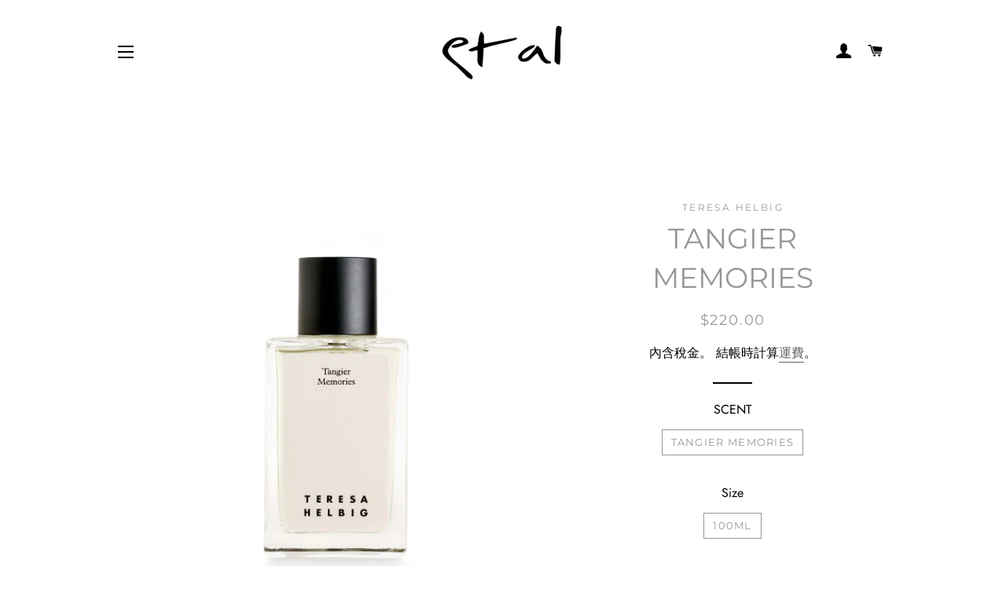

--- FILE ---
content_type: text/html; charset=utf-8
request_url: https://etal-australia.com/zh/products/tangiermemories
body_size: 21641
content:
<!doctype html>
<html class="no-js" lang="zh-TW">
<head>
  <meta name="google-site-verification" content="p8tjPsdLFehRNiaiXYbtP31sxDBHIP31yYvEvZI4YZk" />

  <!-- Basic page needs ================================================== -->
  <meta charset="utf-8">
  <meta http-equiv="X-UA-Compatible" content="IE=edge,chrome=1">

  

  <!-- Title and description ================================================== -->
  <title>
  TANGIER MEMORIES &ndash; Et Al Australia
  </title>

  
  <meta name="description" content="An embracing city that captivated artists, writers and intellectuals with its rebel spirit, exotic freedom and Mediterranean light. A city where time stood still on the cusp of two worlds... one known, the other a mystery.  Top Notes: Bergamot, Black Pepper &amp;amp; Pink Berry. Middle Notes: Cranberry, Raspberry, Pomarose">
  

  <!-- Helpers ================================================== -->
  <!-- /snippets/social-meta-tags.liquid -->




<meta property="og:site_name" content="Et Al Australia">
<meta property="og:url" content="https://etal-australia.com/zh/products/tangiermemories">
<meta property="og:title" content="TANGIER MEMORIES">
<meta property="og:type" content="product">
<meta property="og:description" content="An embracing city that captivated artists, writers and intellectuals with its rebel spirit, exotic freedom and Mediterranean light. A city where time stood still on the cusp of two worlds... one known, the other a mystery.  Top Notes: Bergamot, Black Pepper &amp;amp; Pink Berry. Middle Notes: Cranberry, Raspberry, Pomarose">

  <meta property="og:price:amount" content="220.00">
  <meta property="og:price:currency" content="AUD">

<meta property="og:image" content="http://etal-australia.com/cdn/shop/products/TANGIER_MEMOIRES_1200x1200.jpg?v=1578885216">
<meta property="og:image:secure_url" content="https://etal-australia.com/cdn/shop/products/TANGIER_MEMOIRES_1200x1200.jpg?v=1578885216">


<meta name="twitter:card" content="summary_large_image">
<meta name="twitter:title" content="TANGIER MEMORIES">
<meta name="twitter:description" content="An embracing city that captivated artists, writers and intellectuals with its rebel spirit, exotic freedom and Mediterranean light. A city where time stood still on the cusp of two worlds... one known, the other a mystery.  Top Notes: Bergamot, Black Pepper &amp;amp; Pink Berry. Middle Notes: Cranberry, Raspberry, Pomarose">

  <link rel="canonical" href="https://etal-australia.com/zh/products/tangiermemories">
  <meta name="viewport" content="width=device-width,initial-scale=1,shrink-to-fit=no">
  <meta name="theme-color" content="#1c1d1d">

  <!-- CSS ================================================== -->
  <link href="//etal-australia.com/cdn/shop/t/5/assets/timber.scss.css?v=109184303782079758051762410852" rel="stylesheet" type="text/css" media="all" />
  <link href="//etal-australia.com/cdn/shop/t/5/assets/theme.scss.css?v=147900301450617036731762410852" rel="stylesheet" type="text/css" media="all" />

  <!-- Sections ================================================== -->
  <script>
    window.theme = window.theme || {};
    theme.strings = {
      zoomClose: "關閉 (ESC)",
      zoomPrev: "前一個 (左方向鍵)",
      zoomNext: "下一個 (右方向鍵)",
      moneyFormat: "${{amount}}",
      addressError: "尋找此地址時發生錯誤",
      addressNoResults: "此地址無結果",
      addressQueryLimit: "您已超出 Google API 使用量限制。請考慮升級為\u003ca href=\"https:\/\/developers.google.com\/maps\/premium\/usage-limits\"\u003e付費方案\u003c\/a\u003e。",
      authError: "驗證 Google 地圖帳戶時發生問題。",
      cartEmpty: "您的購物車目前沒有商品。",
      cartCookie: "啟用 Cookie 功能即可使用購物車",
      cartSavings: "您將省下 [savings]"
    };
    theme.settings = {
      cartType: "drawer",
      gridType: "collage"
    };
  </script>

  <script src="//etal-australia.com/cdn/shop/t/5/assets/jquery-2.2.3.min.js?v=58211863146907186831579070272" type="text/javascript"></script>

  <script src="//etal-australia.com/cdn/shop/t/5/assets/lazysizes.min.js?v=155223123402716617051579070273" async="async"></script>

  <script src="//etal-australia.com/cdn/shop/t/5/assets/theme.js?v=75399916554643047931579070282" defer="defer"></script>

  <!-- Header hook for plugins ================================================== -->
  <script>window.performance && window.performance.mark && window.performance.mark('shopify.content_for_header.start');</script><meta name="facebook-domain-verification" content="yhq43cxr0ktqerukk058huxxunx8si">
<meta name="facebook-domain-verification" content="gznytubsf34zazvkpmn0ele39ajgh1">
<meta id="shopify-digital-wallet" name="shopify-digital-wallet" content="/7911933/digital_wallets/dialog">
<meta name="shopify-checkout-api-token" content="72679edf286d65d622573d2a7a0a8082">
<meta id="in-context-paypal-metadata" data-shop-id="7911933" data-venmo-supported="false" data-environment="production" data-locale="en_US" data-paypal-v4="true" data-currency="AUD">
<link rel="alternate" hreflang="x-default" href="https://etal-australia.com/products/tangiermemories">
<link rel="alternate" hreflang="en" href="https://etal-australia.com/products/tangiermemories">
<link rel="alternate" hreflang="zh-Hant" href="https://etal-australia.com/zh/products/tangiermemories">
<link rel="alternate" hreflang="zh-Hant-AU" href="https://etal-australia.com/zh/products/tangiermemories">
<link rel="alternate" type="application/json+oembed" href="https://etal-australia.com/zh/products/tangiermemories.oembed">
<script async="async" src="/checkouts/internal/preloads.js?locale=zh-AU"></script>
<link rel="preconnect" href="https://shop.app" crossorigin="anonymous">
<script async="async" src="https://shop.app/checkouts/internal/preloads.js?locale=zh-AU&shop_id=7911933" crossorigin="anonymous"></script>
<script id="apple-pay-shop-capabilities" type="application/json">{"shopId":7911933,"countryCode":"AU","currencyCode":"AUD","merchantCapabilities":["supports3DS"],"merchantId":"gid:\/\/shopify\/Shop\/7911933","merchantName":"Et Al Australia","requiredBillingContactFields":["postalAddress","email","phone"],"requiredShippingContactFields":["postalAddress","email","phone"],"shippingType":"shipping","supportedNetworks":["visa","masterCard","amex","jcb"],"total":{"type":"pending","label":"Et Al Australia","amount":"1.00"},"shopifyPaymentsEnabled":true,"supportsSubscriptions":true}</script>
<script id="shopify-features" type="application/json">{"accessToken":"72679edf286d65d622573d2a7a0a8082","betas":["rich-media-storefront-analytics"],"domain":"etal-australia.com","predictiveSearch":true,"shopId":7911933,"locale":"zh-tw"}</script>
<script>var Shopify = Shopify || {};
Shopify.shop = "et-al-2.myshopify.com";
Shopify.locale = "zh-TW";
Shopify.currency = {"active":"AUD","rate":"1.0"};
Shopify.country = "AU";
Shopify.theme = {"name":"ET AL 2020","id":80451403838,"schema_name":"Brooklyn","schema_version":"15.2.1","theme_store_id":730,"role":"main"};
Shopify.theme.handle = "null";
Shopify.theme.style = {"id":null,"handle":null};
Shopify.cdnHost = "etal-australia.com/cdn";
Shopify.routes = Shopify.routes || {};
Shopify.routes.root = "/zh/";</script>
<script type="module">!function(o){(o.Shopify=o.Shopify||{}).modules=!0}(window);</script>
<script>!function(o){function n(){var o=[];function n(){o.push(Array.prototype.slice.apply(arguments))}return n.q=o,n}var t=o.Shopify=o.Shopify||{};t.loadFeatures=n(),t.autoloadFeatures=n()}(window);</script>
<script>
  window.ShopifyPay = window.ShopifyPay || {};
  window.ShopifyPay.apiHost = "shop.app\/pay";
  window.ShopifyPay.redirectState = null;
</script>
<script id="shop-js-analytics" type="application/json">{"pageType":"product"}</script>
<script defer="defer" async type="module" src="//etal-australia.com/cdn/shopifycloud/shop-js/modules/v2/client.init-shop-cart-sync_BmDzIf2i.zh-TW.esm.js"></script>
<script defer="defer" async type="module" src="//etal-australia.com/cdn/shopifycloud/shop-js/modules/v2/chunk.common_D58CaYJb.esm.js"></script>
<script type="module">
  await import("//etal-australia.com/cdn/shopifycloud/shop-js/modules/v2/client.init-shop-cart-sync_BmDzIf2i.zh-TW.esm.js");
await import("//etal-australia.com/cdn/shopifycloud/shop-js/modules/v2/chunk.common_D58CaYJb.esm.js");

  window.Shopify.SignInWithShop?.initShopCartSync?.({"fedCMEnabled":true,"windoidEnabled":true});

</script>
<script>
  window.Shopify = window.Shopify || {};
  if (!window.Shopify.featureAssets) window.Shopify.featureAssets = {};
  window.Shopify.featureAssets['shop-js'] = {"shop-cart-sync":["modules/v2/client.shop-cart-sync_CqRM_iZ8.zh-TW.esm.js","modules/v2/chunk.common_D58CaYJb.esm.js"],"init-fed-cm":["modules/v2/client.init-fed-cm_Nc5VGQi0.zh-TW.esm.js","modules/v2/chunk.common_D58CaYJb.esm.js"],"shop-button":["modules/v2/client.shop-button_D12helqb.zh-TW.esm.js","modules/v2/chunk.common_D58CaYJb.esm.js"],"shop-cash-offers":["modules/v2/client.shop-cash-offers_C9xTfIJO.zh-TW.esm.js","modules/v2/chunk.common_D58CaYJb.esm.js","modules/v2/chunk.modal_BMpyBT_k.esm.js"],"init-windoid":["modules/v2/client.init-windoid__CWoQpO1.zh-TW.esm.js","modules/v2/chunk.common_D58CaYJb.esm.js"],"init-shop-email-lookup-coordinator":["modules/v2/client.init-shop-email-lookup-coordinator_BR0k2eXP.zh-TW.esm.js","modules/v2/chunk.common_D58CaYJb.esm.js"],"shop-toast-manager":["modules/v2/client.shop-toast-manager_CjBVprLc.zh-TW.esm.js","modules/v2/chunk.common_D58CaYJb.esm.js"],"shop-login-button":["modules/v2/client.shop-login-button_CkOl6QKy.zh-TW.esm.js","modules/v2/chunk.common_D58CaYJb.esm.js","modules/v2/chunk.modal_BMpyBT_k.esm.js"],"avatar":["modules/v2/client.avatar_BTnouDA3.zh-TW.esm.js"],"pay-button":["modules/v2/client.pay-button_DvuOUeu4.zh-TW.esm.js","modules/v2/chunk.common_D58CaYJb.esm.js"],"init-shop-cart-sync":["modules/v2/client.init-shop-cart-sync_BmDzIf2i.zh-TW.esm.js","modules/v2/chunk.common_D58CaYJb.esm.js"],"init-customer-accounts":["modules/v2/client.init-customer-accounts_BDWDT2gx.zh-TW.esm.js","modules/v2/client.shop-login-button_CkOl6QKy.zh-TW.esm.js","modules/v2/chunk.common_D58CaYJb.esm.js","modules/v2/chunk.modal_BMpyBT_k.esm.js"],"init-shop-for-new-customer-accounts":["modules/v2/client.init-shop-for-new-customer-accounts_Bf6hmCC0.zh-TW.esm.js","modules/v2/client.shop-login-button_CkOl6QKy.zh-TW.esm.js","modules/v2/chunk.common_D58CaYJb.esm.js","modules/v2/chunk.modal_BMpyBT_k.esm.js"],"init-customer-accounts-sign-up":["modules/v2/client.init-customer-accounts-sign-up_blPr3Zyw.zh-TW.esm.js","modules/v2/client.shop-login-button_CkOl6QKy.zh-TW.esm.js","modules/v2/chunk.common_D58CaYJb.esm.js","modules/v2/chunk.modal_BMpyBT_k.esm.js"],"checkout-modal":["modules/v2/client.checkout-modal_COEwA8Ya.zh-TW.esm.js","modules/v2/chunk.common_D58CaYJb.esm.js","modules/v2/chunk.modal_BMpyBT_k.esm.js"],"shop-follow-button":["modules/v2/client.shop-follow-button_Cb2aM-_z.zh-TW.esm.js","modules/v2/chunk.common_D58CaYJb.esm.js","modules/v2/chunk.modal_BMpyBT_k.esm.js"],"lead-capture":["modules/v2/client.lead-capture_LpPgWuRe.zh-TW.esm.js","modules/v2/chunk.common_D58CaYJb.esm.js","modules/v2/chunk.modal_BMpyBT_k.esm.js"],"shop-login":["modules/v2/client.shop-login_DKXAkcib.zh-TW.esm.js","modules/v2/chunk.common_D58CaYJb.esm.js","modules/v2/chunk.modal_BMpyBT_k.esm.js"],"payment-terms":["modules/v2/client.payment-terms_CjOAihmQ.zh-TW.esm.js","modules/v2/chunk.common_D58CaYJb.esm.js","modules/v2/chunk.modal_BMpyBT_k.esm.js"]};
</script>
<script>(function() {
  var isLoaded = false;
  function asyncLoad() {
    if (isLoaded) return;
    isLoaded = true;
    var urls = ["https:\/\/chimpstatic.com\/mcjs-connected\/js\/users\/c04ed16630361454eaaad3c0b\/96b0cb06af462c866f38bbc18.js?shop=et-al-2.myshopify.com","https:\/\/chimpstatic.com\/mcjs-connected\/js\/users\/c04ed16630361454eaaad3c0b\/3833e9699922001c04f72dc4e.js?shop=et-al-2.myshopify.com","https:\/\/na.shgcdn3.com\/pixel-collector.js?shop=et-al-2.myshopify.com"];
    for (var i = 0; i < urls.length; i++) {
      var s = document.createElement('script');
      s.type = 'text/javascript';
      s.async = true;
      s.src = urls[i];
      var x = document.getElementsByTagName('script')[0];
      x.parentNode.insertBefore(s, x);
    }
  };
  if(window.attachEvent) {
    window.attachEvent('onload', asyncLoad);
  } else {
    window.addEventListener('load', asyncLoad, false);
  }
})();</script>
<script id="__st">var __st={"a":7911933,"offset":39600,"reqid":"70559dcb-ba4b-4986-9b5e-9d147cc23100-1768451229","pageurl":"etal-australia.com\/zh\/products\/tangiermemories","u":"9b756c14c919","p":"product","rtyp":"product","rid":4420798611518};</script>
<script>window.ShopifyPaypalV4VisibilityTracking = true;</script>
<script id="captcha-bootstrap">!function(){'use strict';const t='contact',e='account',n='new_comment',o=[[t,t],['blogs',n],['comments',n],[t,'customer']],c=[[e,'customer_login'],[e,'guest_login'],[e,'recover_customer_password'],[e,'create_customer']],r=t=>t.map((([t,e])=>`form[action*='/${t}']:not([data-nocaptcha='true']) input[name='form_type'][value='${e}']`)).join(','),a=t=>()=>t?[...document.querySelectorAll(t)].map((t=>t.form)):[];function s(){const t=[...o],e=r(t);return a(e)}const i='password',u='form_key',d=['recaptcha-v3-token','g-recaptcha-response','h-captcha-response',i],f=()=>{try{return window.sessionStorage}catch{return}},m='__shopify_v',_=t=>t.elements[u];function p(t,e,n=!1){try{const o=window.sessionStorage,c=JSON.parse(o.getItem(e)),{data:r}=function(t){const{data:e,action:n}=t;return t[m]||n?{data:e,action:n}:{data:t,action:n}}(c);for(const[e,n]of Object.entries(r))t.elements[e]&&(t.elements[e].value=n);n&&o.removeItem(e)}catch(o){console.error('form repopulation failed',{error:o})}}const l='form_type',E='cptcha';function T(t){t.dataset[E]=!0}const w=window,h=w.document,L='Shopify',v='ce_forms',y='captcha';let A=!1;((t,e)=>{const n=(g='f06e6c50-85a8-45c8-87d0-21a2b65856fe',I='https://cdn.shopify.com/shopifycloud/storefront-forms-hcaptcha/ce_storefront_forms_captcha_hcaptcha.v1.5.2.iife.js',D={infoText:'已受到 hCaptcha 保護',privacyText:'隱私',termsText:'條款'},(t,e,n)=>{const o=w[L][v],c=o.bindForm;if(c)return c(t,g,e,D).then(n);var r;o.q.push([[t,g,e,D],n]),r=I,A||(h.body.append(Object.assign(h.createElement('script'),{id:'captcha-provider',async:!0,src:r})),A=!0)});var g,I,D;w[L]=w[L]||{},w[L][v]=w[L][v]||{},w[L][v].q=[],w[L][y]=w[L][y]||{},w[L][y].protect=function(t,e){n(t,void 0,e),T(t)},Object.freeze(w[L][y]),function(t,e,n,w,h,L){const[v,y,A,g]=function(t,e,n){const i=e?o:[],u=t?c:[],d=[...i,...u],f=r(d),m=r(i),_=r(d.filter((([t,e])=>n.includes(e))));return[a(f),a(m),a(_),s()]}(w,h,L),I=t=>{const e=t.target;return e instanceof HTMLFormElement?e:e&&e.form},D=t=>v().includes(t);t.addEventListener('submit',(t=>{const e=I(t);if(!e)return;const n=D(e)&&!e.dataset.hcaptchaBound&&!e.dataset.recaptchaBound,o=_(e),c=g().includes(e)&&(!o||!o.value);(n||c)&&t.preventDefault(),c&&!n&&(function(t){try{if(!f())return;!function(t){const e=f();if(!e)return;const n=_(t);if(!n)return;const o=n.value;o&&e.removeItem(o)}(t);const e=Array.from(Array(32),(()=>Math.random().toString(36)[2])).join('');!function(t,e){_(t)||t.append(Object.assign(document.createElement('input'),{type:'hidden',name:u})),t.elements[u].value=e}(t,e),function(t,e){const n=f();if(!n)return;const o=[...t.querySelectorAll(`input[type='${i}']`)].map((({name:t})=>t)),c=[...d,...o],r={};for(const[a,s]of new FormData(t).entries())c.includes(a)||(r[a]=s);n.setItem(e,JSON.stringify({[m]:1,action:t.action,data:r}))}(t,e)}catch(e){console.error('failed to persist form',e)}}(e),e.submit())}));const S=(t,e)=>{t&&!t.dataset[E]&&(n(t,e.some((e=>e===t))),T(t))};for(const o of['focusin','change'])t.addEventListener(o,(t=>{const e=I(t);D(e)&&S(e,y())}));const B=e.get('form_key'),M=e.get(l),P=B&&M;t.addEventListener('DOMContentLoaded',(()=>{const t=y();if(P)for(const e of t)e.elements[l].value===M&&p(e,B);[...new Set([...A(),...v().filter((t=>'true'===t.dataset.shopifyCaptcha))])].forEach((e=>S(e,t)))}))}(h,new URLSearchParams(w.location.search),n,t,e,['guest_login'])})(!0,!0)}();</script>
<script integrity="sha256-4kQ18oKyAcykRKYeNunJcIwy7WH5gtpwJnB7kiuLZ1E=" data-source-attribution="shopify.loadfeatures" defer="defer" src="//etal-australia.com/cdn/shopifycloud/storefront/assets/storefront/load_feature-a0a9edcb.js" crossorigin="anonymous"></script>
<script crossorigin="anonymous" defer="defer" src="//etal-australia.com/cdn/shopifycloud/storefront/assets/shopify_pay/storefront-65b4c6d7.js?v=20250812"></script>
<script data-source-attribution="shopify.dynamic_checkout.dynamic.init">var Shopify=Shopify||{};Shopify.PaymentButton=Shopify.PaymentButton||{isStorefrontPortableWallets:!0,init:function(){window.Shopify.PaymentButton.init=function(){};var t=document.createElement("script");t.src="https://etal-australia.com/cdn/shopifycloud/portable-wallets/latest/portable-wallets.zh-tw.js",t.type="module",document.head.appendChild(t)}};
</script>
<script data-source-attribution="shopify.dynamic_checkout.buyer_consent">
  function portableWalletsHideBuyerConsent(e){var t=document.getElementById("shopify-buyer-consent"),n=document.getElementById("shopify-subscription-policy-button");t&&n&&(t.classList.add("hidden"),t.setAttribute("aria-hidden","true"),n.removeEventListener("click",e))}function portableWalletsShowBuyerConsent(e){var t=document.getElementById("shopify-buyer-consent"),n=document.getElementById("shopify-subscription-policy-button");t&&n&&(t.classList.remove("hidden"),t.removeAttribute("aria-hidden"),n.addEventListener("click",e))}window.Shopify?.PaymentButton&&(window.Shopify.PaymentButton.hideBuyerConsent=portableWalletsHideBuyerConsent,window.Shopify.PaymentButton.showBuyerConsent=portableWalletsShowBuyerConsent);
</script>
<script>
  function portableWalletsCleanup(e){e&&e.src&&console.error("Failed to load portable wallets script "+e.src);var t=document.querySelectorAll("shopify-accelerated-checkout .shopify-payment-button__skeleton, shopify-accelerated-checkout-cart .wallet-cart-button__skeleton"),e=document.getElementById("shopify-buyer-consent");for(let e=0;e<t.length;e++)t[e].remove();e&&e.remove()}function portableWalletsNotLoadedAsModule(e){e instanceof ErrorEvent&&"string"==typeof e.message&&e.message.includes("import.meta")&&"string"==typeof e.filename&&e.filename.includes("portable-wallets")&&(window.removeEventListener("error",portableWalletsNotLoadedAsModule),window.Shopify.PaymentButton.failedToLoad=e,"loading"===document.readyState?document.addEventListener("DOMContentLoaded",window.Shopify.PaymentButton.init):window.Shopify.PaymentButton.init())}window.addEventListener("error",portableWalletsNotLoadedAsModule);
</script>

<script type="module" src="https://etal-australia.com/cdn/shopifycloud/portable-wallets/latest/portable-wallets.zh-tw.js" onError="portableWalletsCleanup(this)" crossorigin="anonymous"></script>
<script nomodule>
  document.addEventListener("DOMContentLoaded", portableWalletsCleanup);
</script>

<link id="shopify-accelerated-checkout-styles" rel="stylesheet" media="screen" href="https://etal-australia.com/cdn/shopifycloud/portable-wallets/latest/accelerated-checkout-backwards-compat.css" crossorigin="anonymous">
<style id="shopify-accelerated-checkout-cart">
        #shopify-buyer-consent {
  margin-top: 1em;
  display: inline-block;
  width: 100%;
}

#shopify-buyer-consent.hidden {
  display: none;
}

#shopify-subscription-policy-button {
  background: none;
  border: none;
  padding: 0;
  text-decoration: underline;
  font-size: inherit;
  cursor: pointer;
}

#shopify-subscription-policy-button::before {
  box-shadow: none;
}

      </style>

<script>window.performance && window.performance.mark && window.performance.mark('shopify.content_for_header.end');</script>

  <script src="//etal-australia.com/cdn/shop/t/5/assets/modernizr.min.js?v=21391054748206432451579070273" type="text/javascript"></script>

  
  


  

<script type="text/javascript">
  
    window.SHG_CUSTOMER = null;
  
</script>










<link href="https://monorail-edge.shopifysvc.com" rel="dns-prefetch">
<script>(function(){if ("sendBeacon" in navigator && "performance" in window) {try {var session_token_from_headers = performance.getEntriesByType('navigation')[0].serverTiming.find(x => x.name == '_s').description;} catch {var session_token_from_headers = undefined;}var session_cookie_matches = document.cookie.match(/_shopify_s=([^;]*)/);var session_token_from_cookie = session_cookie_matches && session_cookie_matches.length === 2 ? session_cookie_matches[1] : "";var session_token = session_token_from_headers || session_token_from_cookie || "";function handle_abandonment_event(e) {var entries = performance.getEntries().filter(function(entry) {return /monorail-edge.shopifysvc.com/.test(entry.name);});if (!window.abandonment_tracked && entries.length === 0) {window.abandonment_tracked = true;var currentMs = Date.now();var navigation_start = performance.timing.navigationStart;var payload = {shop_id: 7911933,url: window.location.href,navigation_start,duration: currentMs - navigation_start,session_token,page_type: "product"};window.navigator.sendBeacon("https://monorail-edge.shopifysvc.com/v1/produce", JSON.stringify({schema_id: "online_store_buyer_site_abandonment/1.1",payload: payload,metadata: {event_created_at_ms: currentMs,event_sent_at_ms: currentMs}}));}}window.addEventListener('pagehide', handle_abandonment_event);}}());</script>
<script id="web-pixels-manager-setup">(function e(e,d,r,n,o){if(void 0===o&&(o={}),!Boolean(null===(a=null===(i=window.Shopify)||void 0===i?void 0:i.analytics)||void 0===a?void 0:a.replayQueue)){var i,a;window.Shopify=window.Shopify||{};var t=window.Shopify;t.analytics=t.analytics||{};var s=t.analytics;s.replayQueue=[],s.publish=function(e,d,r){return s.replayQueue.push([e,d,r]),!0};try{self.performance.mark("wpm:start")}catch(e){}var l=function(){var e={modern:/Edge?\/(1{2}[4-9]|1[2-9]\d|[2-9]\d{2}|\d{4,})\.\d+(\.\d+|)|Firefox\/(1{2}[4-9]|1[2-9]\d|[2-9]\d{2}|\d{4,})\.\d+(\.\d+|)|Chrom(ium|e)\/(9{2}|\d{3,})\.\d+(\.\d+|)|(Maci|X1{2}).+ Version\/(15\.\d+|(1[6-9]|[2-9]\d|\d{3,})\.\d+)([,.]\d+|)( \(\w+\)|)( Mobile\/\w+|) Safari\/|Chrome.+OPR\/(9{2}|\d{3,})\.\d+\.\d+|(CPU[ +]OS|iPhone[ +]OS|CPU[ +]iPhone|CPU IPhone OS|CPU iPad OS)[ +]+(15[._]\d+|(1[6-9]|[2-9]\d|\d{3,})[._]\d+)([._]\d+|)|Android:?[ /-](13[3-9]|1[4-9]\d|[2-9]\d{2}|\d{4,})(\.\d+|)(\.\d+|)|Android.+Firefox\/(13[5-9]|1[4-9]\d|[2-9]\d{2}|\d{4,})\.\d+(\.\d+|)|Android.+Chrom(ium|e)\/(13[3-9]|1[4-9]\d|[2-9]\d{2}|\d{4,})\.\d+(\.\d+|)|SamsungBrowser\/([2-9]\d|\d{3,})\.\d+/,legacy:/Edge?\/(1[6-9]|[2-9]\d|\d{3,})\.\d+(\.\d+|)|Firefox\/(5[4-9]|[6-9]\d|\d{3,})\.\d+(\.\d+|)|Chrom(ium|e)\/(5[1-9]|[6-9]\d|\d{3,})\.\d+(\.\d+|)([\d.]+$|.*Safari\/(?![\d.]+ Edge\/[\d.]+$))|(Maci|X1{2}).+ Version\/(10\.\d+|(1[1-9]|[2-9]\d|\d{3,})\.\d+)([,.]\d+|)( \(\w+\)|)( Mobile\/\w+|) Safari\/|Chrome.+OPR\/(3[89]|[4-9]\d|\d{3,})\.\d+\.\d+|(CPU[ +]OS|iPhone[ +]OS|CPU[ +]iPhone|CPU IPhone OS|CPU iPad OS)[ +]+(10[._]\d+|(1[1-9]|[2-9]\d|\d{3,})[._]\d+)([._]\d+|)|Android:?[ /-](13[3-9]|1[4-9]\d|[2-9]\d{2}|\d{4,})(\.\d+|)(\.\d+|)|Mobile Safari.+OPR\/([89]\d|\d{3,})\.\d+\.\d+|Android.+Firefox\/(13[5-9]|1[4-9]\d|[2-9]\d{2}|\d{4,})\.\d+(\.\d+|)|Android.+Chrom(ium|e)\/(13[3-9]|1[4-9]\d|[2-9]\d{2}|\d{4,})\.\d+(\.\d+|)|Android.+(UC? ?Browser|UCWEB|U3)[ /]?(15\.([5-9]|\d{2,})|(1[6-9]|[2-9]\d|\d{3,})\.\d+)\.\d+|SamsungBrowser\/(5\.\d+|([6-9]|\d{2,})\.\d+)|Android.+MQ{2}Browser\/(14(\.(9|\d{2,})|)|(1[5-9]|[2-9]\d|\d{3,})(\.\d+|))(\.\d+|)|K[Aa][Ii]OS\/(3\.\d+|([4-9]|\d{2,})\.\d+)(\.\d+|)/},d=e.modern,r=e.legacy,n=navigator.userAgent;return n.match(d)?"modern":n.match(r)?"legacy":"unknown"}(),u="modern"===l?"modern":"legacy",c=(null!=n?n:{modern:"",legacy:""})[u],f=function(e){return[e.baseUrl,"/wpm","/b",e.hashVersion,"modern"===e.buildTarget?"m":"l",".js"].join("")}({baseUrl:d,hashVersion:r,buildTarget:u}),m=function(e){var d=e.version,r=e.bundleTarget,n=e.surface,o=e.pageUrl,i=e.monorailEndpoint;return{emit:function(e){var a=e.status,t=e.errorMsg,s=(new Date).getTime(),l=JSON.stringify({metadata:{event_sent_at_ms:s},events:[{schema_id:"web_pixels_manager_load/3.1",payload:{version:d,bundle_target:r,page_url:o,status:a,surface:n,error_msg:t},metadata:{event_created_at_ms:s}}]});if(!i)return console&&console.warn&&console.warn("[Web Pixels Manager] No Monorail endpoint provided, skipping logging."),!1;try{return self.navigator.sendBeacon.bind(self.navigator)(i,l)}catch(e){}var u=new XMLHttpRequest;try{return u.open("POST",i,!0),u.setRequestHeader("Content-Type","text/plain"),u.send(l),!0}catch(e){return console&&console.warn&&console.warn("[Web Pixels Manager] Got an unhandled error while logging to Monorail."),!1}}}}({version:r,bundleTarget:l,surface:e.surface,pageUrl:self.location.href,monorailEndpoint:e.monorailEndpoint});try{o.browserTarget=l,function(e){var d=e.src,r=e.async,n=void 0===r||r,o=e.onload,i=e.onerror,a=e.sri,t=e.scriptDataAttributes,s=void 0===t?{}:t,l=document.createElement("script"),u=document.querySelector("head"),c=document.querySelector("body");if(l.async=n,l.src=d,a&&(l.integrity=a,l.crossOrigin="anonymous"),s)for(var f in s)if(Object.prototype.hasOwnProperty.call(s,f))try{l.dataset[f]=s[f]}catch(e){}if(o&&l.addEventListener("load",o),i&&l.addEventListener("error",i),u)u.appendChild(l);else{if(!c)throw new Error("Did not find a head or body element to append the script");c.appendChild(l)}}({src:f,async:!0,onload:function(){if(!function(){var e,d;return Boolean(null===(d=null===(e=window.Shopify)||void 0===e?void 0:e.analytics)||void 0===d?void 0:d.initialized)}()){var d=window.webPixelsManager.init(e)||void 0;if(d){var r=window.Shopify.analytics;r.replayQueue.forEach((function(e){var r=e[0],n=e[1],o=e[2];d.publishCustomEvent(r,n,o)})),r.replayQueue=[],r.publish=d.publishCustomEvent,r.visitor=d.visitor,r.initialized=!0}}},onerror:function(){return m.emit({status:"failed",errorMsg:"".concat(f," has failed to load")})},sri:function(e){var d=/^sha384-[A-Za-z0-9+/=]+$/;return"string"==typeof e&&d.test(e)}(c)?c:"",scriptDataAttributes:o}),m.emit({status:"loading"})}catch(e){m.emit({status:"failed",errorMsg:(null==e?void 0:e.message)||"Unknown error"})}}})({shopId: 7911933,storefrontBaseUrl: "https://etal-australia.com",extensionsBaseUrl: "https://extensions.shopifycdn.com/cdn/shopifycloud/web-pixels-manager",monorailEndpoint: "https://monorail-edge.shopifysvc.com/unstable/produce_batch",surface: "storefront-renderer",enabledBetaFlags: ["2dca8a86"],webPixelsConfigList: [{"id":"1391624485","configuration":"{\"site_id\":\"2e65b99d-4280-4c1d-8e49-10a1fab65322\",\"analytics_endpoint\":\"https:\\\/\\\/na.shgcdn3.com\"}","eventPayloadVersion":"v1","runtimeContext":"STRICT","scriptVersion":"695709fc3f146fa50a25299517a954f2","type":"APP","apiClientId":1158168,"privacyPurposes":["ANALYTICS","MARKETING","SALE_OF_DATA"],"dataSharingAdjustments":{"protectedCustomerApprovalScopes":["read_customer_personal_data"]}},{"id":"911016229","configuration":"{\"pixel_id\":\"1505758637338272\",\"pixel_type\":\"facebook_pixel\"}","eventPayloadVersion":"v1","runtimeContext":"OPEN","scriptVersion":"ca16bc87fe92b6042fbaa3acc2fbdaa6","type":"APP","apiClientId":2329312,"privacyPurposes":["ANALYTICS","MARKETING","SALE_OF_DATA"],"dataSharingAdjustments":{"protectedCustomerApprovalScopes":["read_customer_address","read_customer_email","read_customer_name","read_customer_personal_data","read_customer_phone"]}},{"id":"729284901","configuration":"{\"config\":\"{\\\"pixel_id\\\":\\\"G-63C8TXNT62\\\",\\\"gtag_events\\\":[{\\\"type\\\":\\\"purchase\\\",\\\"action_label\\\":\\\"G-63C8TXNT62\\\"},{\\\"type\\\":\\\"page_view\\\",\\\"action_label\\\":\\\"G-63C8TXNT62\\\"},{\\\"type\\\":\\\"view_item\\\",\\\"action_label\\\":\\\"G-63C8TXNT62\\\"},{\\\"type\\\":\\\"search\\\",\\\"action_label\\\":\\\"G-63C8TXNT62\\\"},{\\\"type\\\":\\\"add_to_cart\\\",\\\"action_label\\\":\\\"G-63C8TXNT62\\\"},{\\\"type\\\":\\\"begin_checkout\\\",\\\"action_label\\\":\\\"G-63C8TXNT62\\\"},{\\\"type\\\":\\\"add_payment_info\\\",\\\"action_label\\\":\\\"G-63C8TXNT62\\\"}],\\\"enable_monitoring_mode\\\":false}\"}","eventPayloadVersion":"v1","runtimeContext":"OPEN","scriptVersion":"b2a88bafab3e21179ed38636efcd8a93","type":"APP","apiClientId":1780363,"privacyPurposes":[],"dataSharingAdjustments":{"protectedCustomerApprovalScopes":["read_customer_address","read_customer_email","read_customer_name","read_customer_personal_data","read_customer_phone"]}},{"id":"137462053","eventPayloadVersion":"v1","runtimeContext":"LAX","scriptVersion":"1","type":"CUSTOM","privacyPurposes":["MARKETING"],"name":"Meta pixel (migrated)"},{"id":"shopify-app-pixel","configuration":"{}","eventPayloadVersion":"v1","runtimeContext":"STRICT","scriptVersion":"0450","apiClientId":"shopify-pixel","type":"APP","privacyPurposes":["ANALYTICS","MARKETING"]},{"id":"shopify-custom-pixel","eventPayloadVersion":"v1","runtimeContext":"LAX","scriptVersion":"0450","apiClientId":"shopify-pixel","type":"CUSTOM","privacyPurposes":["ANALYTICS","MARKETING"]}],isMerchantRequest: false,initData: {"shop":{"name":"Et Al Australia","paymentSettings":{"currencyCode":"AUD"},"myshopifyDomain":"et-al-2.myshopify.com","countryCode":"AU","storefrontUrl":"https:\/\/etal-australia.com\/zh"},"customer":null,"cart":null,"checkout":null,"productVariants":[{"price":{"amount":220.0,"currencyCode":"AUD"},"product":{"title":"TANGIER MEMORIES","vendor":"TERESA HELBIG","id":"4420798611518","untranslatedTitle":"TANGIER MEMORIES","url":"\/zh\/products\/tangiermemories","type":"Fragrance"},"id":"31496223129662","image":{"src":"\/\/etal-australia.com\/cdn\/shop\/products\/TANGIER_MEMOIRES.jpg?v=1578885216"},"sku":"1000000343142","title":"TANGIER MEMORIES \/ 100ml","untranslatedTitle":"TANGIER MEMORIES \/ 100ml"}],"purchasingCompany":null},},"https://etal-australia.com/cdn","7cecd0b6w90c54c6cpe92089d5m57a67346",{"modern":"","legacy":""},{"shopId":"7911933","storefrontBaseUrl":"https:\/\/etal-australia.com","extensionBaseUrl":"https:\/\/extensions.shopifycdn.com\/cdn\/shopifycloud\/web-pixels-manager","surface":"storefront-renderer","enabledBetaFlags":"[\"2dca8a86\"]","isMerchantRequest":"false","hashVersion":"7cecd0b6w90c54c6cpe92089d5m57a67346","publish":"custom","events":"[[\"page_viewed\",{}],[\"product_viewed\",{\"productVariant\":{\"price\":{\"amount\":220.0,\"currencyCode\":\"AUD\"},\"product\":{\"title\":\"TANGIER MEMORIES\",\"vendor\":\"TERESA HELBIG\",\"id\":\"4420798611518\",\"untranslatedTitle\":\"TANGIER MEMORIES\",\"url\":\"\/zh\/products\/tangiermemories\",\"type\":\"Fragrance\"},\"id\":\"31496223129662\",\"image\":{\"src\":\"\/\/etal-australia.com\/cdn\/shop\/products\/TANGIER_MEMOIRES.jpg?v=1578885216\"},\"sku\":\"1000000343142\",\"title\":\"TANGIER MEMORIES \/ 100ml\",\"untranslatedTitle\":\"TANGIER MEMORIES \/ 100ml\"}}]]"});</script><script>
  window.ShopifyAnalytics = window.ShopifyAnalytics || {};
  window.ShopifyAnalytics.meta = window.ShopifyAnalytics.meta || {};
  window.ShopifyAnalytics.meta.currency = 'AUD';
  var meta = {"product":{"id":4420798611518,"gid":"gid:\/\/shopify\/Product\/4420798611518","vendor":"TERESA HELBIG","type":"Fragrance","handle":"tangiermemories","variants":[{"id":31496223129662,"price":22000,"name":"TANGIER MEMORIES - TANGIER MEMORIES \/ 100ml","public_title":"TANGIER MEMORIES \/ 100ml","sku":"1000000343142"}],"remote":false},"page":{"pageType":"product","resourceType":"product","resourceId":4420798611518,"requestId":"70559dcb-ba4b-4986-9b5e-9d147cc23100-1768451229"}};
  for (var attr in meta) {
    window.ShopifyAnalytics.meta[attr] = meta[attr];
  }
</script>
<script class="analytics">
  (function () {
    var customDocumentWrite = function(content) {
      var jquery = null;

      if (window.jQuery) {
        jquery = window.jQuery;
      } else if (window.Checkout && window.Checkout.$) {
        jquery = window.Checkout.$;
      }

      if (jquery) {
        jquery('body').append(content);
      }
    };

    var hasLoggedConversion = function(token) {
      if (token) {
        return document.cookie.indexOf('loggedConversion=' + token) !== -1;
      }
      return false;
    }

    var setCookieIfConversion = function(token) {
      if (token) {
        var twoMonthsFromNow = new Date(Date.now());
        twoMonthsFromNow.setMonth(twoMonthsFromNow.getMonth() + 2);

        document.cookie = 'loggedConversion=' + token + '; expires=' + twoMonthsFromNow;
      }
    }

    var trekkie = window.ShopifyAnalytics.lib = window.trekkie = window.trekkie || [];
    if (trekkie.integrations) {
      return;
    }
    trekkie.methods = [
      'identify',
      'page',
      'ready',
      'track',
      'trackForm',
      'trackLink'
    ];
    trekkie.factory = function(method) {
      return function() {
        var args = Array.prototype.slice.call(arguments);
        args.unshift(method);
        trekkie.push(args);
        return trekkie;
      };
    };
    for (var i = 0; i < trekkie.methods.length; i++) {
      var key = trekkie.methods[i];
      trekkie[key] = trekkie.factory(key);
    }
    trekkie.load = function(config) {
      trekkie.config = config || {};
      trekkie.config.initialDocumentCookie = document.cookie;
      var first = document.getElementsByTagName('script')[0];
      var script = document.createElement('script');
      script.type = 'text/javascript';
      script.onerror = function(e) {
        var scriptFallback = document.createElement('script');
        scriptFallback.type = 'text/javascript';
        scriptFallback.onerror = function(error) {
                var Monorail = {
      produce: function produce(monorailDomain, schemaId, payload) {
        var currentMs = new Date().getTime();
        var event = {
          schema_id: schemaId,
          payload: payload,
          metadata: {
            event_created_at_ms: currentMs,
            event_sent_at_ms: currentMs
          }
        };
        return Monorail.sendRequest("https://" + monorailDomain + "/v1/produce", JSON.stringify(event));
      },
      sendRequest: function sendRequest(endpointUrl, payload) {
        // Try the sendBeacon API
        if (window && window.navigator && typeof window.navigator.sendBeacon === 'function' && typeof window.Blob === 'function' && !Monorail.isIos12()) {
          var blobData = new window.Blob([payload], {
            type: 'text/plain'
          });

          if (window.navigator.sendBeacon(endpointUrl, blobData)) {
            return true;
          } // sendBeacon was not successful

        } // XHR beacon

        var xhr = new XMLHttpRequest();

        try {
          xhr.open('POST', endpointUrl);
          xhr.setRequestHeader('Content-Type', 'text/plain');
          xhr.send(payload);
        } catch (e) {
          console.log(e);
        }

        return false;
      },
      isIos12: function isIos12() {
        return window.navigator.userAgent.lastIndexOf('iPhone; CPU iPhone OS 12_') !== -1 || window.navigator.userAgent.lastIndexOf('iPad; CPU OS 12_') !== -1;
      }
    };
    Monorail.produce('monorail-edge.shopifysvc.com',
      'trekkie_storefront_load_errors/1.1',
      {shop_id: 7911933,
      theme_id: 80451403838,
      app_name: "storefront",
      context_url: window.location.href,
      source_url: "//etal-australia.com/cdn/s/trekkie.storefront.55c6279c31a6628627b2ba1c5ff367020da294e2.min.js"});

        };
        scriptFallback.async = true;
        scriptFallback.src = '//etal-australia.com/cdn/s/trekkie.storefront.55c6279c31a6628627b2ba1c5ff367020da294e2.min.js';
        first.parentNode.insertBefore(scriptFallback, first);
      };
      script.async = true;
      script.src = '//etal-australia.com/cdn/s/trekkie.storefront.55c6279c31a6628627b2ba1c5ff367020da294e2.min.js';
      first.parentNode.insertBefore(script, first);
    };
    trekkie.load(
      {"Trekkie":{"appName":"storefront","development":false,"defaultAttributes":{"shopId":7911933,"isMerchantRequest":null,"themeId":80451403838,"themeCityHash":"13126790356754767090","contentLanguage":"zh-TW","currency":"AUD","eventMetadataId":"f8b682d3-c1a8-4519-972e-6f101434089d"},"isServerSideCookieWritingEnabled":true,"monorailRegion":"shop_domain","enabledBetaFlags":["65f19447"]},"Session Attribution":{},"S2S":{"facebookCapiEnabled":true,"source":"trekkie-storefront-renderer","apiClientId":580111}}
    );

    var loaded = false;
    trekkie.ready(function() {
      if (loaded) return;
      loaded = true;

      window.ShopifyAnalytics.lib = window.trekkie;

      var originalDocumentWrite = document.write;
      document.write = customDocumentWrite;
      try { window.ShopifyAnalytics.merchantGoogleAnalytics.call(this); } catch(error) {};
      document.write = originalDocumentWrite;

      window.ShopifyAnalytics.lib.page(null,{"pageType":"product","resourceType":"product","resourceId":4420798611518,"requestId":"70559dcb-ba4b-4986-9b5e-9d147cc23100-1768451229","shopifyEmitted":true});

      var match = window.location.pathname.match(/checkouts\/(.+)\/(thank_you|post_purchase)/)
      var token = match? match[1]: undefined;
      if (!hasLoggedConversion(token)) {
        setCookieIfConversion(token);
        window.ShopifyAnalytics.lib.track("Viewed Product",{"currency":"AUD","variantId":31496223129662,"productId":4420798611518,"productGid":"gid:\/\/shopify\/Product\/4420798611518","name":"TANGIER MEMORIES - TANGIER MEMORIES \/ 100ml","price":"220.00","sku":"1000000343142","brand":"TERESA HELBIG","variant":"TANGIER MEMORIES \/ 100ml","category":"Fragrance","nonInteraction":true,"remote":false},undefined,undefined,{"shopifyEmitted":true});
      window.ShopifyAnalytics.lib.track("monorail:\/\/trekkie_storefront_viewed_product\/1.1",{"currency":"AUD","variantId":31496223129662,"productId":4420798611518,"productGid":"gid:\/\/shopify\/Product\/4420798611518","name":"TANGIER MEMORIES - TANGIER MEMORIES \/ 100ml","price":"220.00","sku":"1000000343142","brand":"TERESA HELBIG","variant":"TANGIER MEMORIES \/ 100ml","category":"Fragrance","nonInteraction":true,"remote":false,"referer":"https:\/\/etal-australia.com\/zh\/products\/tangiermemories"});
      }
    });


        var eventsListenerScript = document.createElement('script');
        eventsListenerScript.async = true;
        eventsListenerScript.src = "//etal-australia.com/cdn/shopifycloud/storefront/assets/shop_events_listener-3da45d37.js";
        document.getElementsByTagName('head')[0].appendChild(eventsListenerScript);

})();</script>
  <script>
  if (!window.ga || (window.ga && typeof window.ga !== 'function')) {
    window.ga = function ga() {
      (window.ga.q = window.ga.q || []).push(arguments);
      if (window.Shopify && window.Shopify.analytics && typeof window.Shopify.analytics.publish === 'function') {
        window.Shopify.analytics.publish("ga_stub_called", {}, {sendTo: "google_osp_migration"});
      }
      console.error("Shopify's Google Analytics stub called with:", Array.from(arguments), "\nSee https://help.shopify.com/manual/promoting-marketing/pixels/pixel-migration#google for more information.");
    };
    if (window.Shopify && window.Shopify.analytics && typeof window.Shopify.analytics.publish === 'function') {
      window.Shopify.analytics.publish("ga_stub_initialized", {}, {sendTo: "google_osp_migration"});
    }
  }
</script>
<script
  defer
  src="https://etal-australia.com/cdn/shopifycloud/perf-kit/shopify-perf-kit-3.0.3.min.js"
  data-application="storefront-renderer"
  data-shop-id="7911933"
  data-render-region="gcp-us-central1"
  data-page-type="product"
  data-theme-instance-id="80451403838"
  data-theme-name="Brooklyn"
  data-theme-version="15.2.1"
  data-monorail-region="shop_domain"
  data-resource-timing-sampling-rate="10"
  data-shs="true"
  data-shs-beacon="true"
  data-shs-export-with-fetch="true"
  data-shs-logs-sample-rate="1"
  data-shs-beacon-endpoint="https://etal-australia.com/api/collect"
></script>
</head>


<body id="tangier-memories" class="template-product">

  <div id="shopify-section-header" class="shopify-section"><style data-shopify>.header-wrapper .site-nav__link,
  .header-wrapper .site-header__logo a,
  .header-wrapper .site-nav__dropdown-link,
  .header-wrapper .site-nav--has-dropdown > a.nav-focus,
  .header-wrapper .site-nav--has-dropdown.nav-hover > a,
  .header-wrapper .site-nav--has-dropdown:hover > a {
    color: #000000;
  }

  .header-wrapper .site-header__logo a:hover,
  .header-wrapper .site-header__logo a:focus,
  .header-wrapper .site-nav__link:hover,
  .header-wrapper .site-nav__link:focus,
  .header-wrapper .site-nav--has-dropdown a:hover,
  .header-wrapper .site-nav--has-dropdown > a.nav-focus:hover,
  .header-wrapper .site-nav--has-dropdown > a.nav-focus:focus,
  .header-wrapper .site-nav--has-dropdown .site-nav__link:hover,
  .header-wrapper .site-nav--has-dropdown .site-nav__link:focus,
  .header-wrapper .site-nav--has-dropdown.nav-hover > a:hover,
  .header-wrapper .site-nav__dropdown a:focus {
    color: rgba(0, 0, 0, 0.75);
  }

  .header-wrapper .burger-icon,
  .header-wrapper .site-nav--has-dropdown:hover > a:before,
  .header-wrapper .site-nav--has-dropdown > a.nav-focus:before,
  .header-wrapper .site-nav--has-dropdown.nav-hover > a:before {
    background: #000000;
  }

  .header-wrapper .site-nav__link:hover .burger-icon {
    background: rgba(0, 0, 0, 0.75);
  }

  .site-header__logo img {
    max-width: 170px;
  }

  @media screen and (max-width: 768px) {
    .site-header__logo img {
      max-width: 100%;
    }
  }</style><div data-section-id="header" data-section-type="header-section" data-template="product">
  <div id="NavDrawer" class="drawer drawer--left">
      <div class="drawer__inner drawer-left__inner">

    

    <ul class="mobile-nav">
      
        

          <li class="mobile-nav__item">
            <a
              href="/zh"
              class="mobile-nav__link"
              >
                HOME
            </a>
          </li>

        
      
        

          <li class="mobile-nav__item">
            <a
              href="/zh/search"
              class="mobile-nav__link"
              >
                SEARCH
            </a>
          </li>

        
      
        

          <li class="mobile-nav__item">
            <a
              href="/zh/collections/new-arrivals"
              class="mobile-nav__link"
              >
                NEW ARRIVALS
            </a>
          </li>

        
      
        

          <li class="mobile-nav__item">
            <a
              href="/zh/pages/women"
              class="mobile-nav__link"
              >
                WOMENS
            </a>
          </li>

        
      
        

          <li class="mobile-nav__item">
            <a
              href="/zh/pages/mens"
              class="mobile-nav__link"
              >
                MENS
            </a>
          </li>

        
      
        
          <li class="mobile-nav__item">
            <div class="mobile-nav__has-sublist">
              <a
                href="/zh/collections/accessories-1"
                class="mobile-nav__link"
                id="Label-6"
                >ACCESSORIES</a>
              <div class="mobile-nav__toggle">
                <button type="button" class="mobile-nav__toggle-btn icon-fallback-text" aria-controls="Linklist-6" aria-expanded="false">
                  <span class="icon-fallback-text mobile-nav__toggle-open">
                    <span class="icon icon-plus" aria-hidden="true"></span>
                    <span class="fallback-text">展開子選單 ACCESSORIES</span>
                  </span>
                  <span class="icon-fallback-text mobile-nav__toggle-close">
                    <span class="icon icon-minus" aria-hidden="true"></span>
                    <span class="fallback-text">收合子選單 ACCESSORIES</span>
                  </span>
                </button>
              </div>
            </div>
            <ul class="mobile-nav__sublist" id="Linklist-6" aria-labelledby="Label-6" role="navigation">
              
              
                
                <li class="mobile-nav__item">
                  <a
                    href="https://etal-australia.com/collections/bags"
                    class="mobile-nav__link"
                    >
                      BAGS
                  </a>
                </li>
                
              
                
                <li class="mobile-nav__item">
                  <a
                    href="/zh/collections/brooches"
                    class="mobile-nav__link"
                    >
                      BROOCHES
                  </a>
                </li>
                
              
                
                <li class="mobile-nav__item">
                  <a
                    href="https://etal-australia.com/collections/necklaces"
                    class="mobile-nav__link"
                    >
                      NECKLACES
                  </a>
                </li>
                
              
                
                <li class="mobile-nav__item">
                  <a
                    href="/zh/collections/scarves"
                    class="mobile-nav__link"
                    >
                      SCARVES
                  </a>
                </li>
                
              
                
                <li class="mobile-nav__item">
                  <a
                    href="/zh/collections/earrings"
                    class="mobile-nav__link"
                    >
                      EARRINGS
                  </a>
                </li>
                
              
            </ul>
          </li>

          
      
        

          <li class="mobile-nav__item">
            <a
              href="/zh/collections/special-occasion"
              class="mobile-nav__link"
              >
                SPECIAL OCCASION
            </a>
          </li>

        
      
        

          <li class="mobile-nav__item">
            <a
              href="/zh/collections/show-e"
              class="mobile-nav__link"
              >
                SHOW-E
            </a>
          </li>

        
      
        

          <li class="mobile-nav__item">
            <a
              href="https://etal-australia.com/pages/et-al-essentials"
              class="mobile-nav__link"
              >
                ET AL ESSENTIALS
            </a>
          </li>

        
      
        

          <li class="mobile-nav__item">
            <a
              href="/zh/collections/et-al-nox"
              class="mobile-nav__link"
              >
                ET AL NOX
            </a>
          </li>

        
      
        

          <li class="mobile-nav__item">
            <a
              href="/zh/collections/online-exclusives"
              class="mobile-nav__link"
              >
                ONLINE EXCLUSIVES
            </a>
          </li>

        
      
        

          <li class="mobile-nav__item">
            <a
              href="https://etal-australia.com/pages/fragrances"
              class="mobile-nav__link"
              >
                FRAGRANCES
            </a>
          </li>

        
      
        

          <li class="mobile-nav__item">
            <a
              href="/zh/collections/et-al-black"
              class="mobile-nav__link"
              >
                ET AL BLACK
            </a>
          </li>

        
      
        

          <li class="mobile-nav__item">
            <a
              href="/zh/collections/gift-vouchers"
              class="mobile-nav__link"
              >
                ONLINE GIFT CARDS
            </a>
          </li>

        
      
        

          <li class="mobile-nav__item">
            <a
              href="/zh/collections/eyewear"
              class="mobile-nav__link"
              >
                EYEWEAR
            </a>
          </li>

        
      
        

          <li class="mobile-nav__item">
            <a
              href="/zh/collections/homewares"
              class="mobile-nav__link"
              >
                HOMEWARES
            </a>
          </li>

        
      
        

          <li class="mobile-nav__item">
            <a
              href="/zh/collections/events"
              class="mobile-nav__link"
              >
                EVENTS
            </a>
          </li>

        
      
        

          <li class="mobile-nav__item">
            <a
              href="/zh/pages/about-us"
              class="mobile-nav__link"
              >
                ABOUT US
            </a>
          </li>

        
      
        

          <li class="mobile-nav__item">
            <a
              href="/zh/pages/store-locations"
              class="mobile-nav__link"
              >
                STORE LOCATIONS
            </a>
          </li>

        
      
        

          <li class="mobile-nav__item">
            <a
              href="/zh/blogs/news"
              class="mobile-nav__link"
              >
                BLOG
            </a>
          </li>

        
      
      
      <li class="mobile-nav__spacer"></li>

      
      
        
          <li class="mobile-nav__item mobile-nav__item--secondary">
            <a href="/zh/account/login" id="customer_login_link">登入</a>
          </li>
          <li class="mobile-nav__item mobile-nav__item--secondary">
            <a href="/zh/account/register" id="customer_register_link">建立帳戶</a>
          </li>
        
      
      
        <li class="mobile-nav__item mobile-nav__item--secondary"><a href="/zh/pages/sizing-guide">Sizing Guide</a></li>
      
        <li class="mobile-nav__item mobile-nav__item--secondary"><a href="/zh/pages/exchanges-and-returns">Returns Policy</a></li>
      
        <li class="mobile-nav__item mobile-nav__item--secondary"><a href="/zh/pages/shipping-and-delivery">Shipping and Delivery</a></li>
      
        <li class="mobile-nav__item mobile-nav__item--secondary"><a href="https://etal-australia.com/blogs/news/join-the-et-al-family-melbourne">Work for Us</a></li>
      
        <li class="mobile-nav__item mobile-nav__item--secondary"><a href="/zh/pages/contact-us">Contact Us</a></li>
      
    </ul>
    <!-- //mobile-nav -->
  </div>


  </div>
  <div class="header-container drawer__header-container">
    <div class="header-wrapper" data-header-wrapper>
      
        
      

      <header class="site-header" role="banner">
        <div class="wrapper">
          <div class="grid--full grid--table">
            <div class="grid__item large--hide large--one-sixth one-quarter">
              <div class="site-nav--open site-nav--mobile">
                <button type="button" class="icon-fallback-text site-nav__link site-nav__link--burger js-drawer-open-button-left" aria-controls="NavDrawer">
                  <span class="burger-icon burger-icon--top"></span>
                  <span class="burger-icon burger-icon--mid"></span>
                  <span class="burger-icon burger-icon--bottom"></span>
                  <span class="fallback-text">網站導覽</span>
                </button>
              </div>
            </div>
            <div class="grid__item large--one-third medium-down--one-half">
              
              
                <div class="h1 site-header__logo large--left" itemscope itemtype="http://schema.org/Organization">
              
                

                <a href="/zh" itemprop="url" class="site-header__logo-link">
                  
                    <img class="site-header__logo-image" src="//etal-australia.com/cdn/shop/files/et_al_logo_170x.jpg?v=1673411517" srcset="//etal-australia.com/cdn/shop/files/et_al_logo_170x.jpg?v=1673411517 1x, //etal-australia.com/cdn/shop/files/et_al_logo_170x@2x.jpg?v=1673411517 2x" alt="Et Al Australia" itemprop="logo">

                    
                  
                </a>
              
                </div>
              
            </div>
            <nav class="grid__item large--two-thirds large--text-right medium-down--hide" role="navigation">
              
              <!-- begin site-nav -->
              <ul class="site-nav" id="AccessibleNav">
                
                  
                    <li class="site-nav__item">
                      <a
                        href="/zh"
                        class="site-nav__link"
                        data-meganav-type="child"
                        >
                          HOME
                      </a>
                    </li>
                  
                
                  
                    <li class="site-nav__item">
                      <a
                        href="/zh/search"
                        class="site-nav__link"
                        data-meganav-type="child"
                        >
                          SEARCH
                      </a>
                    </li>
                  
                
                  
                    <li class="site-nav__item">
                      <a
                        href="/zh/collections/new-arrivals"
                        class="site-nav__link"
                        data-meganav-type="child"
                        >
                          NEW ARRIVALS
                      </a>
                    </li>
                  
                
                  
                    <li class="site-nav__item">
                      <a
                        href="/zh/pages/women"
                        class="site-nav__link"
                        data-meganav-type="child"
                        >
                          WOMENS
                      </a>
                    </li>
                  
                
                  
                    <li class="site-nav__item">
                      <a
                        href="/zh/pages/mens"
                        class="site-nav__link"
                        data-meganav-type="child"
                        >
                          MENS
                      </a>
                    </li>
                  
                
                  
                  
                    <li
                      class="site-nav__item site-nav--has-dropdown "
                      aria-haspopup="true"
                      data-meganav-type="parent">
                      <a
                        href="/zh/collections/accessories-1"
                        class="site-nav__link"
                        data-meganav-type="parent"
                        aria-controls="MenuParent-6"
                        aria-expanded="false"
                        >
                          ACCESSORIES
                          <span class="icon icon-arrow-down" aria-hidden="true"></span>
                      </a>
                      <ul
                        id="MenuParent-6"
                        class="site-nav__dropdown "
                        data-meganav-dropdown>
                        
                          
                            <li>
                              <a
                                href="https://etal-australia.com/collections/bags"
                                class="site-nav__dropdown-link"
                                data-meganav-type="child"
                                
                                tabindex="-1">
                                  BAGS
                              </a>
                            </li>
                          
                        
                          
                            <li>
                              <a
                                href="/zh/collections/brooches"
                                class="site-nav__dropdown-link"
                                data-meganav-type="child"
                                
                                tabindex="-1">
                                  BROOCHES
                              </a>
                            </li>
                          
                        
                          
                            <li>
                              <a
                                href="https://etal-australia.com/collections/necklaces"
                                class="site-nav__dropdown-link"
                                data-meganav-type="child"
                                
                                tabindex="-1">
                                  NECKLACES
                              </a>
                            </li>
                          
                        
                          
                            <li>
                              <a
                                href="/zh/collections/scarves"
                                class="site-nav__dropdown-link"
                                data-meganav-type="child"
                                
                                tabindex="-1">
                                  SCARVES
                              </a>
                            </li>
                          
                        
                          
                            <li>
                              <a
                                href="/zh/collections/earrings"
                                class="site-nav__dropdown-link"
                                data-meganav-type="child"
                                
                                tabindex="-1">
                                  EARRINGS
                              </a>
                            </li>
                          
                        
                      </ul>
                    </li>
                  
                
                  
                    <li class="site-nav__item">
                      <a
                        href="/zh/collections/special-occasion"
                        class="site-nav__link"
                        data-meganav-type="child"
                        >
                          SPECIAL OCCASION
                      </a>
                    </li>
                  
                
                  
                    <li class="site-nav__item">
                      <a
                        href="/zh/collections/show-e"
                        class="site-nav__link"
                        data-meganav-type="child"
                        >
                          SHOW-E
                      </a>
                    </li>
                  
                
                  
                    <li class="site-nav__item">
                      <a
                        href="https://etal-australia.com/pages/et-al-essentials"
                        class="site-nav__link"
                        data-meganav-type="child"
                        >
                          ET AL ESSENTIALS
                      </a>
                    </li>
                  
                
                  
                    <li class="site-nav__item">
                      <a
                        href="/zh/collections/et-al-nox"
                        class="site-nav__link"
                        data-meganav-type="child"
                        >
                          ET AL NOX
                      </a>
                    </li>
                  
                
                  
                    <li class="site-nav__item">
                      <a
                        href="/zh/collections/online-exclusives"
                        class="site-nav__link"
                        data-meganav-type="child"
                        >
                          ONLINE EXCLUSIVES
                      </a>
                    </li>
                  
                
                  
                    <li class="site-nav__item">
                      <a
                        href="https://etal-australia.com/pages/fragrances"
                        class="site-nav__link"
                        data-meganav-type="child"
                        >
                          FRAGRANCES
                      </a>
                    </li>
                  
                
                  
                    <li class="site-nav__item">
                      <a
                        href="/zh/collections/et-al-black"
                        class="site-nav__link"
                        data-meganav-type="child"
                        >
                          ET AL BLACK
                      </a>
                    </li>
                  
                
                  
                    <li class="site-nav__item">
                      <a
                        href="/zh/collections/gift-vouchers"
                        class="site-nav__link"
                        data-meganav-type="child"
                        >
                          ONLINE GIFT CARDS
                      </a>
                    </li>
                  
                
                  
                    <li class="site-nav__item">
                      <a
                        href="/zh/collections/eyewear"
                        class="site-nav__link"
                        data-meganav-type="child"
                        >
                          EYEWEAR
                      </a>
                    </li>
                  
                
                  
                    <li class="site-nav__item">
                      <a
                        href="/zh/collections/homewares"
                        class="site-nav__link"
                        data-meganav-type="child"
                        >
                          HOMEWARES
                      </a>
                    </li>
                  
                
                  
                    <li class="site-nav__item">
                      <a
                        href="/zh/collections/events"
                        class="site-nav__link"
                        data-meganav-type="child"
                        >
                          EVENTS
                      </a>
                    </li>
                  
                
                  
                    <li class="site-nav__item">
                      <a
                        href="/zh/pages/about-us"
                        class="site-nav__link"
                        data-meganav-type="child"
                        >
                          ABOUT US
                      </a>
                    </li>
                  
                
                  
                    <li class="site-nav__item">
                      <a
                        href="/zh/pages/store-locations"
                        class="site-nav__link"
                        data-meganav-type="child"
                        >
                          STORE LOCATIONS
                      </a>
                    </li>
                  
                
                  
                    <li class="site-nav__item">
                      <a
                        href="/zh/blogs/news"
                        class="site-nav__link"
                        data-meganav-type="child"
                        >
                          BLOG
                      </a>
                    </li>
                  
                

                
                
                  <li class="site-nav__item site-nav__expanded-item site-nav__item--compressed">
                    <a class="site-nav__link site-nav__link--icon" href="/zh/account">
                      <span class="icon-fallback-text">
                        <span class="icon icon-customer" aria-hidden="true"></span>
                        <span class="fallback-text">
                          
                            登入
                          
                        </span>
                      </span>
                    </a>
                  </li>
                

                

                <li class="site-nav__item site-nav__item--compressed">
                  <a href="/zh/cart" class="site-nav__link site-nav__link--icon cart-link js-drawer-open-button-right" aria-controls="CartDrawer">
                    <span class="icon-fallback-text">
                      <span class="icon icon-cart" aria-hidden="true"></span>
                      <span class="fallback-text">購物車</span>
                    </span>
                    <span class="cart-link__bubble"></span>
                  </a>
                </li>

              </ul>
              <!-- //site-nav -->
            </nav>
            <div class="grid__item large--hide one-quarter">
              <div class="site-nav--mobile text-right">
                <a href="/zh/cart" class="site-nav__link cart-link js-drawer-open-button-right" aria-controls="CartDrawer">
                  <span class="icon-fallback-text">
                    <span class="icon icon-cart" aria-hidden="true"></span>
                    <span class="fallback-text">購物車</span>
                  </span>
                  <span class="cart-link__bubble"></span>
                </a>
              </div>
            </div>
          </div>

        </div>
      </header>
    </div>
  </div>
</div>




</div>

  <div id="CartDrawer" class="drawer drawer--right drawer--has-fixed-footer">
    <div class="drawer__fixed-header">
      <div class="drawer__header">
        <div class="drawer__title">您的購物車</div>
        <div class="drawer__close">
          <button type="button" class="icon-fallback-text drawer__close-button js-drawer-close">
            <span class="icon icon-x" aria-hidden="true"></span>
            <span class="fallback-text">關閉購物車</span>
          </button>
        </div>
      </div>
    </div>
    <div class="drawer__inner">
      <div id="CartContainer" class="drawer__cart"></div>
    </div>
  </div>

  <div id="PageContainer" class="page-container">
    <main class="main-content" role="main">
      
        <div class="wrapper">
      
        <!-- /templates/product.liquid -->


<div id="shopify-section-product-template" class="shopify-section"><!-- /templates/product.liquid -->
<div itemscope itemtype="http://schema.org/Product" id="ProductSection--product-template" data-section-id="product-template" data-section-type="product-template" data-image-zoom-type="true" data-enable-history-state="true" data-scroll-to-image="true">

    <meta itemprop="url" content="https://etal-australia.com/zh/products/tangiermemories">
    <meta itemprop="image" content="//etal-australia.com/cdn/shop/products/TANGIER_MEMOIRES_grande.jpg?v=1578885216">

    
    

    <div class="grid product-single">
      <div class="grid__item large--seven-twelfths medium--seven-twelfths text-center">

        
          

          
          <div class="product-single__photos">
            
            

            
            <div class="product-single__photo--flex-wrapper">
              <div class="product-single__photo--flex">
                <style>
  

  @media screen and (min-width: 591px) { 
    .product-single__photo-13981664378942 {
      max-width: 850.0px;
      max-height: 850px;
    }
    #ProductImageWrapper-13981664378942 {
      max-width: 850.0px;
    }
   } 

  
    
    @media screen and (max-width: 590px) {
      .product-single__photo-13981664378942 {
        max-width: 590.0px;
      }
      #ProductImageWrapper-13981664378942 {
        max-width: 590.0px;
      }
    }
  
</style>

                <div id="ProductImageWrapper-13981664378942" class="product-single__photo--container">
                  <div class="product-single__photo-wrapper" style="padding-top:100.0%;">
                    
                    <img class="product-single__photo lazyload product-single__photo-13981664378942"
                      src="//etal-australia.com/cdn/shop/products/TANGIER_MEMOIRES_300x300.jpg?v=1578885216"
                      data-src="//etal-australia.com/cdn/shop/products/TANGIER_MEMOIRES_{width}x.jpg?v=1578885216"
                      data-widths="[180, 360, 590, 720, 900, 1080, 1296, 1512, 1728, 2048]"
                      data-aspectratio="1.0"
                      data-sizes="auto"
                      data-mfp-src="//etal-australia.com/cdn/shop/products/TANGIER_MEMOIRES_1024x1024.jpg?v=1578885216"
                      data-image-id="13981664378942"
                      alt="TANGIER MEMORIES">

                    <noscript>
                      <img class="product-single__photo"
                        src="//etal-australia.com/cdn/shop/products/TANGIER_MEMOIRES.jpg?v=1578885216"
                        data-mfp-src="//etal-australia.com/cdn/shop/products/TANGIER_MEMOIRES_1024x1024.jpg?v=1578885216"
                        alt="TANGIER MEMORIES" data-image-id="13981664378942">
                    </noscript>
                  </div>
                </div>
              </div>
            </div>

            
            
              
            

          </div>

        
      </div>

      <div class="grid__item product-single__meta--wrapper medium--five-twelfths large--five-twelfths">
        <div class="product-single__meta">
          
            <h2 class="product-single__vendor" itemprop="brand">TERESA HELBIG</h2>
          

          <h1 class="product-single__title" itemprop="name">TANGIER MEMORIES</h1>

          <div itemprop="offers" itemscope itemtype="http://schema.org/Offer">
            
            <div class="price-container" data-price-container><span id="PriceA11y" class="visually-hidden" aria-hidden="true">定價</span>
    <span class="product-single__price--wrapper hide" aria-hidden="true">
      <span id="ComparePrice" class="product-single__price--compare-at"></span>
    </span>
    <span id="ComparePriceA11y" class="visually-hidden" aria-hidden="true">售價</span><span id="ProductPrice"
    class="product-single__price"
    itemprop="price"
    content="220.0"
    aria-hidden="true">
    $220.00
  </span>

  <div class="product-single__unit"><span class="product-unit-price">
      <span class="visually-hidden">單價</span>
      <span data-unit-price></span><span aria-hidden="true">/</span><span class="visually-hidden">&nbsp;每&nbsp;</span><span data-unit-price-base-unit></span></span>
  </div>
</div>

<div class="product-single__policies rte">內含稅金。
結帳時計算<a href="/zh/policies/shipping-policy">運費</a>。
</div><hr class="hr--small">

            <meta itemprop="priceCurrency" content="AUD">
            <link itemprop="availability" href="http://schema.org/OutOfStock">

            

            

            <form method="post" action="/zh/cart/add" id="AddToCartForm--product-template" accept-charset="UTF-8" class="
              product-single__form
" enctype="multipart/form-data" data-product-form=""><input type="hidden" name="form_type" value="product" /><input type="hidden" name="utf8" value="✓" />
              
                
                  <div class="radio-wrapper js product-form__item">
                    <label class="single-option-radio__label"
                      for="ProductSelect-option-0">
                      SCENT
                    </label>
                    
                      <fieldset class="single-option-radio"
                        id="ProductSelect-option-0">
                        
                        
                          
                          
                          <input type="radio"
                             checked="checked"
                            
                            value="TANGIER MEMORIES"
                            data-index="option1"
                            name="option1"
                            class="single-option-selector__radio"
                            id="ProductSelect-option-scent-TANGIER MEMORIES">
                          <label for="ProductSelect-option-scent-TANGIER MEMORIES">TANGIER MEMORIES</label>
                        
                      </fieldset>
                    
                  </div>
                
                  <div class="radio-wrapper js product-form__item">
                    <label class="single-option-radio__label"
                      for="ProductSelect-option-1">
                      Size
                    </label>
                    
                      <fieldset class="single-option-radio"
                        id="ProductSelect-option-1">
                        
                        
                          
                          
                          <input type="radio"
                             checked="checked"
                            
                            value="100ml"
                            data-index="option2"
                            name="option2"
                            class="single-option-selector__radio"
                            id="ProductSelect-option-size-100ml">
                          <label for="ProductSelect-option-size-100ml">100ml</label>
                        
                      </fieldset>
                    
                  </div>
                
              

              <select name="id" id="ProductSelect" class="product-single__variants no-js">
                
                  
                    <option disabled="disabled">
                      TANGIER MEMORIES / 100ml - 售罄
                    </option>
                  
                
              </select>

              
              <div class="product-single__quantity">
                <label for="Quantity" class="product-single__quantity-label js-quantity-selector">數量</label>
                <input type="number" hidden="hidden" id="Quantity" name="quantity" value="1" min="1" class="js-quantity-selector">
              </div>
              

              <div class="product-single__add-to-cart">
                <button type="submit" name="add" id="AddToCart--product-template" class="btn btn--add-to-cart btn--secondary-accent" disabled="disabled">
                  <span class="btn__text">
                    
                      售罄
                    
                  </span>
                </button>
                
                  <div data-shopify="payment-button" class="shopify-payment-button"> <shopify-accelerated-checkout recommended="{&quot;supports_subs&quot;:true,&quot;supports_def_opts&quot;:false,&quot;name&quot;:&quot;shop_pay&quot;,&quot;wallet_params&quot;:{&quot;shopId&quot;:7911933,&quot;merchantName&quot;:&quot;Et Al Australia&quot;,&quot;personalized&quot;:true}}" fallback="{&quot;supports_subs&quot;:true,&quot;supports_def_opts&quot;:true,&quot;name&quot;:&quot;buy_it_now&quot;,&quot;wallet_params&quot;:{}}" access-token="72679edf286d65d622573d2a7a0a8082" buyer-country="AU" buyer-locale="zh-TW" buyer-currency="AUD" variant-params="[{&quot;id&quot;:31496223129662,&quot;requiresShipping&quot;:true}]" shop-id="7911933" enabled-flags="[&quot;ae0f5bf6&quot;]" disabled > <div class="shopify-payment-button__button" role="button" disabled aria-hidden="true" style="background-color: transparent; border: none"> <div class="shopify-payment-button__skeleton">&nbsp;</div> </div> <div class="shopify-payment-button__more-options shopify-payment-button__skeleton" role="button" disabled aria-hidden="true">&nbsp;</div> </shopify-accelerated-checkout> <small id="shopify-buyer-consent" class="hidden" aria-hidden="true" data-consent-type="subscription"> 本項目為定期購買或延遲購買。繼續即表示我同意<span id="shopify-subscription-policy-button">取消政策</span>，並授權您依據此頁面列出的價格、頻率和日期，透過我的付款方式向我收費，直到我的訂單出貨或者我經過允許取消訂單為止。 </small> </div>
                
              </div>
            <input type="hidden" name="product-id" value="4420798611518" /><input type="hidden" name="section-id" value="product-template" /></form>

          </div>

          <div class="product-single__description rte" itemprop="description">
            <p>An embracing city that captivated artists, writers and intellectuals with its rebel spirit, exotic freedom and Mediterranean light. A city where time stood still on the cusp of two worlds... one known, the other a mystery. </p>
<p>Top Notes: Bergamot, Black Pepper &amp; Pink Berry.</p>
<p>Middle Notes: Cranberry, Raspberry, Pomarose &amp; Benzoin. </p>
<p>Base Notes: Red Leather, Tonka bean &amp; Musk. </p>
<p>Made in Spain.</p>
<p>100ml</p>
<p>Brand: Teresa Helbig</p>
<p>Perfumer: Shyamala Maisondeu - GIVAUDAN</p>
          </div>

          
            <!-- /snippets/social-sharing.liquid -->


<div class="social-sharing clean">

  
    <a target="_blank" href="//www.facebook.com/sharer.php?u=https://etal-australia.com/zh/products/tangiermemories" class="share-facebook" title="分享至 Facebook">
      <span class="icon icon-facebook" aria-hidden="true"></span>
      <span class="share-title" aria-hidden="true">分享</span>
      <span class="visually-hidden">分享至 Facebook</span>
    </a>
  

  
    <a target="_blank" href="//twitter.com/share?text=TANGIER%20MEMORIES&amp;url=https://etal-australia.com/zh/products/tangiermemories" class="share-twitter" title="在 Twitter 上發佈推文">
      <span class="icon icon-twitter" aria-hidden="true"></span>
      <span class="share-title" aria-hidden="true">發佈 Twitter 推文</span>
      <span class="visually-hidden">在 Twitter 上發佈推文</span>
    </a>
  

  
    <a target="_blank" href="//pinterest.com/pin/create/button/?url=https://etal-australia.com/zh/products/tangiermemories&amp;media=//etal-australia.com/cdn/shop/products/TANGIER_MEMOIRES_1024x1024.jpg?v=1578885216&amp;description=TANGIER%20MEMORIES" class="share-pinterest" title="加入 Pinterest">
      <span class="icon icon-pinterest" aria-hidden="true"></span>
      <span class="share-title" aria-hidden="true">加進 Pinterest</span>
      <span class="visually-hidden">加入 Pinterest</span>
    </a>
  

</div>

          
        </div>
      </div>
    </div>
</div>

  <script type="application/json" id="ProductJson-product-template">
    {"id":4420798611518,"title":"TANGIER MEMORIES","handle":"tangiermemories","description":"\u003cp\u003eAn embracing city that captivated artists, writers and intellectuals with its rebel spirit, exotic freedom and Mediterranean light. A city where time stood still on the cusp of two worlds... one known, the other a mystery. \u003c\/p\u003e\n\u003cp\u003eTop Notes: Bergamot, Black Pepper \u0026amp; Pink Berry.\u003c\/p\u003e\n\u003cp\u003eMiddle Notes: Cranberry, Raspberry, Pomarose \u0026amp; Benzoin. \u003c\/p\u003e\n\u003cp\u003eBase Notes: Red Leather, Tonka bean \u0026amp; Musk. \u003c\/p\u003e\n\u003cp\u003eMade in Spain.\u003c\/p\u003e\n\u003cp\u003e100ml\u003c\/p\u003e\n\u003cp\u003eBrand: Teresa Helbig\u003c\/p\u003e\n\u003cp\u003ePerfumer: Shyamala Maisondeu - GIVAUDAN\u003c\/p\u003e","published_at":"2020-01-13T14:12:19+11:00","created_at":"2020-01-13T14:12:19+11:00","vendor":"TERESA HELBIG","type":"Fragrance","tags":["FRAGRANCE","TANGIER MEMORIES","TERESA HELBIG"],"price":22000,"price_min":22000,"price_max":22000,"available":false,"price_varies":false,"compare_at_price":null,"compare_at_price_min":0,"compare_at_price_max":0,"compare_at_price_varies":false,"variants":[{"id":31496223129662,"title":"TANGIER MEMORIES \/ 100ml","option1":"TANGIER MEMORIES","option2":"100ml","option3":null,"sku":"1000000343142","requires_shipping":true,"taxable":true,"featured_image":null,"available":false,"name":"TANGIER MEMORIES - TANGIER MEMORIES \/ 100ml","public_title":"TANGIER MEMORIES \/ 100ml","options":["TANGIER MEMORIES","100ml"],"price":22000,"weight":0,"compare_at_price":null,"inventory_quantity":0,"inventory_management":"shopify","inventory_policy":"deny","barcode":null,"requires_selling_plan":false,"selling_plan_allocations":[]}],"images":["\/\/etal-australia.com\/cdn\/shop\/products\/TANGIER_MEMOIRES.jpg?v=1578885216"],"featured_image":"\/\/etal-australia.com\/cdn\/shop\/products\/TANGIER_MEMOIRES.jpg?v=1578885216","options":["SCENT","Size"],"media":[{"alt":null,"id":6151390691390,"position":1,"preview_image":{"aspect_ratio":1.0,"height":1080,"width":1080,"src":"\/\/etal-australia.com\/cdn\/shop\/products\/TANGIER_MEMOIRES.jpg?v=1578885216"},"aspect_ratio":1.0,"height":1080,"media_type":"image","src":"\/\/etal-australia.com\/cdn\/shop\/products\/TANGIER_MEMOIRES.jpg?v=1578885216","width":1080}],"requires_selling_plan":false,"selling_plan_groups":[],"content":"\u003cp\u003eAn embracing city that captivated artists, writers and intellectuals with its rebel spirit, exotic freedom and Mediterranean light. A city where time stood still on the cusp of two worlds... one known, the other a mystery. \u003c\/p\u003e\n\u003cp\u003eTop Notes: Bergamot, Black Pepper \u0026amp; Pink Berry.\u003c\/p\u003e\n\u003cp\u003eMiddle Notes: Cranberry, Raspberry, Pomarose \u0026amp; Benzoin. \u003c\/p\u003e\n\u003cp\u003eBase Notes: Red Leather, Tonka bean \u0026amp; Musk. \u003c\/p\u003e\n\u003cp\u003eMade in Spain.\u003c\/p\u003e\n\u003cp\u003e100ml\u003c\/p\u003e\n\u003cp\u003eBrand: Teresa Helbig\u003c\/p\u003e\n\u003cp\u003ePerfumer: Shyamala Maisondeu - GIVAUDAN\u003c\/p\u003e"}
  </script>





</div>
<div id="shopify-section-product-recommendations" class="shopify-section"><div data-base-url="/zh/recommendations/products" data-product-id="4420798611518" data-section-id="product-recommendations" data-section-type="product-recommendations"></div>
</div>



      
        </div>
      
    </main>

    <hr class="hr--large">

    <div id="shopify-section-footer" class="shopify-section"><footer class="site-footer small--text-center" role="contentinfo">
  <div class="wrapper">

    <div class="grid-uniform">

      
      

      
      

      
      
      

      
      

      

      
        <div class="grid__item one-third small--one-whole">
          <ul class="no-bullets site-footer__linklist">
            

      
      

              <li><a href="/zh/pages/sizing-guide">Sizing Guide</a></li>

            

      
      

              <li><a href="/zh/pages/exchanges-and-returns">Returns Policy</a></li>

            

      
      

              <li><a href="/zh/pages/shipping-and-delivery">Shipping and Delivery</a></li>

            

      
      

              <li><a href="https://etal-australia.com/blogs/news/join-the-et-al-family-melbourne">Work for Us</a></li>

            

      
      

              <li><a href="/zh/pages/contact-us">Contact Us</a></li>

            
          </ul>
        </div>
      

      
        <div class="grid__item one-third small--one-whole">
            <ul class="no-bullets social-icons">
              
              
              
              
                <li>
                  <a href="https://www.instagram.com/etalaustralia/" title="Et Al Australia 於 Instagram">
                    <span class="icon icon-instagram" aria-hidden="true"></span>
                    Instagram
                  </a>
                </li>
              
              
              
              
              
              
              
            </ul>
        </div>
      

      <div class="grid__item one-third small--one-whole large--text-right">
        <p>&copy; 2026, <a href="/zh" title="">Et Al Australia</a><br><a target="_blank" rel="nofollow" href="https://www.shopify.com?utm_campaign=poweredby&amp;utm_medium=shopify&amp;utm_source=onlinestore">由 Shopify 技術支援</a></p><span class="visually-hidden">付款方式</span>
              <ul class="inline-list payment-icons">
                

                  <li>
                    <svg class="icon" viewBox="0 0 38 24" xmlns="http://www.w3.org/2000/svg" role="img" width="38" height="24" aria-labelledby="pi-visa"><title id="pi-visa">Visa</title><path opacity=".07" d="M35 0H3C1.3 0 0 1.3 0 3v18c0 1.7 1.4 3 3 3h32c1.7 0 3-1.3 3-3V3c0-1.7-1.4-3-3-3z"/><path fill="#fff" d="M35 1c1.1 0 2 .9 2 2v18c0 1.1-.9 2-2 2H3c-1.1 0-2-.9-2-2V3c0-1.1.9-2 2-2h32"/><path d="M28.3 10.1H28c-.4 1-.7 1.5-1 3h1.9c-.3-1.5-.3-2.2-.6-3zm2.9 5.9h-1.7c-.1 0-.1 0-.2-.1l-.2-.9-.1-.2h-2.4c-.1 0-.2 0-.2.2l-.3.9c0 .1-.1.1-.1.1h-2.1l.2-.5L27 8.7c0-.5.3-.7.8-.7h1.5c.1 0 .2 0 .2.2l1.4 6.5c.1.4.2.7.2 1.1.1.1.1.1.1.2zm-13.4-.3l.4-1.8c.1 0 .2.1.2.1.7.3 1.4.5 2.1.4.2 0 .5-.1.7-.2.5-.2.5-.7.1-1.1-.2-.2-.5-.3-.8-.5-.4-.2-.8-.4-1.1-.7-1.2-1-.8-2.4-.1-3.1.6-.4.9-.8 1.7-.8 1.2 0 2.5 0 3.1.2h.1c-.1.6-.2 1.1-.4 1.7-.5-.2-1-.4-1.5-.4-.3 0-.6 0-.9.1-.2 0-.3.1-.4.2-.2.2-.2.5 0 .7l.5.4c.4.2.8.4 1.1.6.5.3 1 .8 1.1 1.4.2.9-.1 1.7-.9 2.3-.5.4-.7.6-1.4.6-1.4 0-2.5.1-3.4-.2-.1.2-.1.2-.2.1zm-3.5.3c.1-.7.1-.7.2-1 .5-2.2 1-4.5 1.4-6.7.1-.2.1-.3.3-.3H18c-.2 1.2-.4 2.1-.7 3.2-.3 1.5-.6 3-1 4.5 0 .2-.1.2-.3.2M5 8.2c0-.1.2-.2.3-.2h3.4c.5 0 .9.3 1 .8l.9 4.4c0 .1 0 .1.1.2 0-.1.1-.1.1-.1l2.1-5.1c-.1-.1 0-.2.1-.2h2.1c0 .1 0 .1-.1.2l-3.1 7.3c-.1.2-.1.3-.2.4-.1.1-.3 0-.5 0H9.7c-.1 0-.2 0-.2-.2L7.9 9.5c-.2-.2-.5-.5-.9-.6-.6-.3-1.7-.5-1.9-.5L5 8.2z" fill="#142688"/></svg>
                  </li>
                  <li>
                    <svg class="icon" viewBox="0 0 38 24" xmlns="http://www.w3.org/2000/svg" role="img" width="38" height="24" aria-labelledby="pi-master"><title id="pi-master">Mastercard</title><path opacity=".07" d="M35 0H3C1.3 0 0 1.3 0 3v18c0 1.7 1.4 3 3 3h32c1.7 0 3-1.3 3-3V3c0-1.7-1.4-3-3-3z"/><path fill="#fff" d="M35 1c1.1 0 2 .9 2 2v18c0 1.1-.9 2-2 2H3c-1.1 0-2-.9-2-2V3c0-1.1.9-2 2-2h32"/><circle fill="#EB001B" cx="15" cy="12" r="7"/><circle fill="#F79E1B" cx="23" cy="12" r="7"/><path fill="#FF5F00" d="M22 12c0-2.4-1.2-4.5-3-5.7-1.8 1.3-3 3.4-3 5.7s1.2 4.5 3 5.7c1.8-1.2 3-3.3 3-5.7z"/></svg>
                  </li>
                  <li>
                    <svg class="icon" xmlns="http://www.w3.org/2000/svg" role="img" viewBox="0 0 38 24" width="38" height="24" aria-labelledby="pi-afterpay"><title id="pi-afterpay">Afterpay</title><path fill="#b2fce4" d="M35 0H3C1.3 0 0 1.3 0 3v18c0 1.7 1.4 3 3 3h32c1.7 0 3-1.3 3-3V3c0-1.7-1.4-3-3-3z"/><path d="m27.4 6.8-2.7-1.6-2.7-1.6c-1.8-1-4.1.3-4.1 2.4v.4c0 .2.1.4.3.5l1.3.7c.4.2.8-.1.8-.5v-.8c0-.4.4-.7.8-.5l2.5 1.4 2.4 1.5c.4.2.4.7 0 .9l-2.5 1.4-2.5 1.6c-.4.2-.8-.1-.8-.5v-.4c0-2.1-2.3-3.4-4.1-2.4l-2.7 1.6-2.7 1.6c-1.8 1-1.8 3.7 0 4.7l2.7 1.6 2.7 1.6c1.8 1 4.1-.3 4.1-2.4v-.4c0-.2-.1-.4-.3-.5l-1.3-.7c-.4-.2-.8.1-.8.5v.8c0 .4-.4.7-.8.5l-2.5-1.4-2.5-1.5c-.4-.2-.4-.7 0-.9l2.5-1.4 2.5-1.4c.4-.2.8.1.8.5v.4c0 2.1 2.3 3.4 4.1 2.4l2.7-1.6 2.7-1.6c1.9-1.2 1.9-3.8.1-4.9z"/></svg>
                  </li>
                  <li>
                    <svg class="icon" viewBox="0 0 38 24" xmlns="http://www.w3.org/2000/svg" width="38" height="24" role="img" aria-labelledby="pi-paypal"><title id="pi-paypal">PayPal</title><path opacity=".07" d="M35 0H3C1.3 0 0 1.3 0 3v18c0 1.7 1.4 3 3 3h32c1.7 0 3-1.3 3-3V3c0-1.7-1.4-3-3-3z"/><path fill="#fff" d="M35 1c1.1 0 2 .9 2 2v18c0 1.1-.9 2-2 2H3c-1.1 0-2-.9-2-2V3c0-1.1.9-2 2-2h32"/><path fill="#003087" d="M23.9 8.3c.2-1 0-1.7-.6-2.3-.6-.7-1.7-1-3.1-1h-4.1c-.3 0-.5.2-.6.5L14 15.6c0 .2.1.4.3.4H17l.4-3.4 1.8-2.2 4.7-2.1z"/><path fill="#3086C8" d="M23.9 8.3l-.2.2c-.5 2.8-2.2 3.8-4.6 3.8H18c-.3 0-.5.2-.6.5l-.6 3.9-.2 1c0 .2.1.4.3.4H19c.3 0 .5-.2.5-.4v-.1l.4-2.4v-.1c0-.2.3-.4.5-.4h.3c2.1 0 3.7-.8 4.1-3.2.2-1 .1-1.8-.4-2.4-.1-.5-.3-.7-.5-.8z"/><path fill="#012169" d="M23.3 8.1c-.1-.1-.2-.1-.3-.1-.1 0-.2 0-.3-.1-.3-.1-.7-.1-1.1-.1h-3c-.1 0-.2 0-.2.1-.2.1-.3.2-.3.4l-.7 4.4v.1c0-.3.3-.5.6-.5h1.3c2.5 0 4.1-1 4.6-3.8v-.2c-.1-.1-.3-.2-.5-.2h-.1z"/></svg>
                  </li>
                  <li>
                    <svg class="icon" width="38" height="24" role="img" aria-labelledby="pi-jcb" viewBox="0 0 38 24" xmlns="http://www.w3.org/2000/svg"><title id="pi-jcb">JCB</title><g fill="none" fill-rule="evenodd"><g fill-rule="nonzero"><path d="M35 0H3C1.3 0 0 1.3 0 3v18c0 1.7 1.4 3 3 3h32c1.7 0 3-1.3 3-3V3c0-1.7-1.4-3-3-3z" fill="#000" opacity=".07"/><path d="M35 1c1.1 0 2 .9 2 2v18c0 1.1-.9 2-2 2H3c-1.1 0-2-.9-2-2V3c0-1.1.9-2 2-2h32" fill="#FFF"/></g><path d="M11.5 5H15v11.5a2.5 2.5 0 0 1-2.5 2.5H9V7.5A2.5 2.5 0 0 1 11.5 5z" fill="#006EBC"/><path d="M18.5 5H22v11.5a2.5 2.5 0 0 1-2.5 2.5H16V7.5A2.5 2.5 0 0 1 18.5 5z" fill="#F00036"/><path d="M25.5 5H29v11.5a2.5 2.5 0 0 1-2.5 2.5H23V7.5A2.5 2.5 0 0 1 25.5 5z" fill="#2AB419"/><path d="M10.755 14.5c-1.06 0-2.122-.304-2.656-.987l.78-.676c.068 1.133 3.545 1.24 3.545-.19V9.5h1.802v3.147c0 .728-.574 1.322-1.573 1.632-.466.144-1.365.221-1.898.221zm8.116 0c-.674 0-1.388-.107-1.965-.366-.948-.425-1.312-1.206-1.3-2.199.012-1.014.436-1.782 1.468-2.165 1.319-.49 3.343-.261 3.926.27v.972c-.572-.521-1.958-.898-2.919-.46-.494.226-.737.917-.744 1.448-.006.56.245 1.252.744 1.497.953.467 2.39.04 2.919-.441v1.01c-.358.255-1.253.434-2.129.434zm8.679-2.587c.37-.235.582-.567.582-1.005 0-.438-.116-.687-.348-.939-.206-.207-.58-.469-1.238-.469H23v5h3.546c.696 0 1.097-.23 1.315-.415.283-.25.426-.53.426-.96 0-.431-.155-.908-.737-1.212zm-1.906-.281h-1.428v-1.444h1.495c.956 0 .944 1.444-.067 1.444zm.288 2.157h-1.716v-1.513h1.716c.986 0 1.083 1.513 0 1.513z" fill="#FFF" fill-rule="nonzero"/></g></svg>
                  </li></ul></div>
    </div>

  </div>
</footer>




</div>

  </div>

  
  <script>
    
  </script>

  
  
    <!-- /snippets/ajax-cart-template.liquid -->

  <script id="CartTemplate" type="text/template">
  
    <form action="/zh/cart" method="post" novalidate class="cart ajaxcart">
      <div class="ajaxcart__inner ajaxcart__inner--has-fixed-footer">
        {{#items}}
        <div class="ajaxcart__product">
          <div class="ajaxcart__row" data-line="{{line}}">
            <div class="grid">
              <div class="grid__item one-quarter">
                <a href="{{url}}" class="ajaxcart__product-image"><img src="{{img}}" alt="{{name}}"></a>
              </div>
              <div class="grid__item three-quarters">
                <div class="ajaxcart__product-name--wrapper">
                  <a href="{{url}}" class="ajaxcart__product-name">{{{name}}}</a>
                  {{#if variation}}
                    <span class="ajaxcart__product-meta">{{variation}}</span>
                  {{/if}}
                  {{#properties}}
                    {{#each this}}
                      {{#if this}}
                        <span class="ajaxcart__product-meta">{{@key}}: {{this}}</span>
                      {{/if}}
                    {{/each}}
                  {{/properties}}
                </div>

                <div class="grid--full">
                  <div class="grid__item one-half">
                    <div class="ajaxcart__qty">
                      <button type="button" class="ajaxcart__qty-adjust ajaxcart__qty--minus icon-fallback-text" data-id="{{key}}" data-qty="{{itemMinus}}" data-line="{{line}}" aria-label="減少一個商品數量">
                        <span class="icon icon-minus" aria-hidden="true"></span>
                        <span class="fallback-text" aria-hidden="true">&minus;</span>
                      </button>
                      <input type="text" name="updates[]" class="ajaxcart__qty-num" value="{{itemQty}}" min="0" data-id="{{key}}" data-line="{{line}}" aria-label="quantity" pattern="[0-9]*">
                      <button type="button" class="ajaxcart__qty-adjust ajaxcart__qty--plus icon-fallback-text" data-id="{{key}}" data-line="{{line}}" data-qty="{{itemAdd}}" aria-label="增加一個商品數量">
                        <span class="icon icon-plus" aria-hidden="true"></span>
                        <span class="fallback-text" aria-hidden="true">+</span>
                      </button>
                    </div>
                  </div>
                  <div class="grid__item one-half text-right">
                    {{#if discountsApplied}}
                      <span class="visually-hidden">定價</span>
                      <del class="ajaxcart__price">{{{price}}}</del>
                      <span class="visually-hidden">售價</span>
                      <span class="ajaxcart__price">{{{discountedPrice}}}</span>
                    {{else}}
                      <span class="ajaxcart__price">{{{price}}}</span>
                    {{/if}}
                    {{#if unitPrice}}
                      <span class="visually-hidden">單價</span>
                      <span class="cart__unit-price">
                        


                        <span>{{{ unitPrice.price }}}</span><span aria-hidden="true">/</span><span class="visually-hidden">&nbsp;每&nbsp;</span>{{#if unitPrice.addRefererenceValue }}{{{ unitPrice.reference_value }}}{{/if}}{{{ unitPrice.reference_unit }}}
                      </span>
                    {{/if}}
                  </div>
                </div>
                {{#if discountsApplied}}
                  <div class="grid--full">
                    <div class="grid__item text-right">
                      <ul class="order-discount order-discount--list order-discount--title order-discount--ajax-cart order-discount--ajax-cart-list" aria-label="折扣">
                        {{#each discounts}}
                          <li class="order-discount__item">
                            <span class="icon icon-saletag" aria-hidden="true"></span>{{ this.discount_application.title }} (-{{{ this.formattedAmount }}})
                          </li>
                        {{/each}}
                      </ul>
                    </div>
                  </div>
                {{/if}}
              </div>
            </div>
          </div>
        </div>
        {{/items}}

        
          <div>
            <label for="CartSpecialInstructions" class="ajaxcart__note">給賣家的特別指示</label>
            <textarea name="note" class="input-full" id="CartSpecialInstructions">{{note}}</textarea>
          </div>
        
      </div>
      <div class="ajaxcart__footer ajaxcart__footer--fixed">
        <div class="grid--full">
          {{#if cartDiscountsApplied}}
            {{#each cartDiscounts}}
              <div class="grid__item two-thirds ajaxcart__discounts">
                <span class="order-discount order-discount--title order-discount--ajax-cart">
                  <span class="icon icon-saletag" aria-hidden="true"></span><span class="visually-hidden">折扣:</span>{{ this.title }}
                </span>
              </div>
              <div class="grid__item one-third text-right">
                <span class="ajaxcart__price">-{{{ this.formattedAmount }}}</span>
              </div>
            {{/each}}
          {{/if}}
          <div class="grid__item two-thirds">
            <p class="ajaxcart__subtotal">小計</p>
          </div>
          <div class="grid__item one-third text-right">
            <p class="ajaxcart__subtotal">{{{totalPrice}}}</p>
          </div>
        </div>

        <p class="ajaxcart__policies">
內含稅金。結帳時計算<a href="/zh/policies/shipping-policy">運費</a>。

        </p>
        <button type="submit" class="btn--secondary btn--full cart__checkout" name="checkout">
          結帳 <span class="icon icon-arrow-right" aria-hidden="true"></span>
        </button>
      </div>
    </form>
  
  </script>
  <script id="AjaxQty" type="text/template">
  
    <div class="ajaxcart__qty">
      <button type="button" class="ajaxcart__qty-adjust ajaxcart__qty--minus icon-fallback-text" data-id="{{key}}" data-qty="{{itemMinus}}" aria-label="減少一個商品數量">
        <span class="icon icon-minus" aria-hidden="true"></span>
        <span class="fallback-text" aria-hidden="true">&minus;</span>
      </button>
      <input type="text" class="ajaxcart__qty-num" value="{{itemQty}}" min="0" data-id="{{key}}" aria-label="quantity" pattern="[0-9]*">
      <button type="button" class="ajaxcart__qty-adjust ajaxcart__qty--plus icon-fallback-text" data-id="{{key}}" data-qty="{{itemAdd}}" aria-label="增加一個商品數量">
        <span class="icon icon-plus" aria-hidden="true"></span>
        <span class="fallback-text" aria-hidden="true">+</span>
      </button>
    </div>
  
  </script>
  <script id="JsQty" type="text/template">
  
    <div class="js-qty">
      <button type="button" class="js-qty__adjust js-qty__adjust--minus icon-fallback-text" data-id="{{key}}" data-qty="{{itemMinus}}" aria-label="減少一個商品數量">
        <span class="icon icon-minus" aria-hidden="true"></span>
        <span class="fallback-text" aria-hidden="true">&minus;</span>
      </button>
      <input type="text" class="js-qty__num" value="{{itemQty}}" min="1" data-id="{{key}}" aria-label="quantity" pattern="[0-9]*" name="{{inputName}}" id="{{inputId}}">
      <button type="button" class="js-qty__adjust js-qty__adjust--plus icon-fallback-text" data-id="{{key}}" data-qty="{{itemAdd}}" aria-label="增加一個商品數量">
        <span class="icon icon-plus" aria-hidden="true"></span>
        <span class="fallback-text" aria-hidden="true">+</span>
      </button>
    </div>
  
  </script>

  

  
      <script>
        // Override default values of shop.strings for each template.
        // Alternate product templates can change values of
        // add to cart button, sold out, and unavailable states here.
        theme.productStrings = {
          addToCart: "加入購物車",
          soldOut: "售罄",
          unavailable: "無法供貨"
        }
      </script>
    

  <div id="SearchModal" class="mfp-hide">
    <!-- /snippets/search-bar.liquid -->





<form action="/zh/search" method="get" class="input-group search-bar search-bar--modal" role="search">
  
  <input type="search" name="q" value="" placeholder="搜尋我們的商店" class="input-group-field" aria-label="搜尋我們的商店">
  <span class="input-group-btn">
    <button type="submit" class="btn icon-fallback-text">
      <span class="icon icon-search" aria-hidden="true"></span>
      <span class="fallback-text">搜尋</span>
    </button>
  </span>
</form>

  </div>
  <ul hidden>
    <li id="a11y-refresh-page-message">選擇項目後，整個頁面將重新整理。</li>
    <li id="a11y-selection-message">若要進行選擇，請先按下空白鍵，再按下方向鍵。</li>
    <li id="a11y-slideshow-info">使用向左/向右箭頭操作播放投影片。如使用行動裝置，請向左/向右滑動</li>
  </ul>

<!-- spurit_uev-added -->
<script>
    var UEVParams = {
        "id" : "12676c3fbb547690b4840f41dbff9b2d",
        'UEVDomain' : "//upsell-exit-visit.spur-i-t.com/upsell-on-exit-visit/call/rpc",
        "apiScript" : "//etal-australia.com/cdn/shopifycloud/storefront/assets/themes_support/api.jquery-7ab1a3a4.js",
        "domain" : "et-al-2.myshopify.com",
		    }
</script>
<style>
    #UEV_popup_container {
        background-image: url("//etal-australia.com/cdn/shop/t/5/assets/spurit_uev_popupBgImage.png?v=90894207268844883791610672166");
    }
</style>
<script src="https://cdn-spurit.com/shopify-apps/upsell-on-exit-visit/common.js" defer="defer"></script>

<!-- /spurit_uev-added -->

</body>
</html>


<!-- Begin Shopify-Afterpay JavaScript Snippet (v1.0.4) -->
<script type="text/javascript">
// Editable fields:
var afterpay_min = 0.04;            // As per your Afterpay contract.
var afterpay_max = 1000.00;         // As per your Afterpay contract.
var afterpay_cbt_enabled = false;   // As per your Afterpay contract; change to true to display Cross-Border Trade artwork (for AU/NZ).
var afterpay_logo_theme = 'colour'; // Can be 'colour', 'black' or 'white'.

// Overrides:
// var afterpay_product_selector = '#product-price-selector';
// var afterpay_cart_integration_enabled = true;
// var afterpay_cart_static_selector = '#cart-subtotal-selector';

// Non-editable fields:
var afterpay_shop_currency = "AUD";
var afterpay_cart_currency = "AUD";
var afterpay_shop_money_format = "${{amount}}";
var afterpay_shop_permanent_domain = "et-al-2.myshopify.com";
var afterpay_theme_name = "ET AL 2020";
var afterpay_product = {"id":4420798611518,"title":"TANGIER MEMORIES","handle":"tangiermemories","description":"\u003cp\u003eAn embracing city that captivated artists, writers and intellectuals with its rebel spirit, exotic freedom and Mediterranean light. A city where time stood still on the cusp of two worlds... one known, the other a mystery. \u003c\/p\u003e\n\u003cp\u003eTop Notes: Bergamot, Black Pepper \u0026amp; Pink Berry.\u003c\/p\u003e\n\u003cp\u003eMiddle Notes: Cranberry, Raspberry, Pomarose \u0026amp; Benzoin. \u003c\/p\u003e\n\u003cp\u003eBase Notes: Red Leather, Tonka bean \u0026amp; Musk. \u003c\/p\u003e\n\u003cp\u003eMade in Spain.\u003c\/p\u003e\n\u003cp\u003e100ml\u003c\/p\u003e\n\u003cp\u003eBrand: Teresa Helbig\u003c\/p\u003e\n\u003cp\u003ePerfumer: Shyamala Maisondeu - GIVAUDAN\u003c\/p\u003e","published_at":"2020-01-13T14:12:19+11:00","created_at":"2020-01-13T14:12:19+11:00","vendor":"TERESA HELBIG","type":"Fragrance","tags":["FRAGRANCE","TANGIER MEMORIES","TERESA HELBIG"],"price":22000,"price_min":22000,"price_max":22000,"available":false,"price_varies":false,"compare_at_price":null,"compare_at_price_min":0,"compare_at_price_max":0,"compare_at_price_varies":false,"variants":[{"id":31496223129662,"title":"TANGIER MEMORIES \/ 100ml","option1":"TANGIER MEMORIES","option2":"100ml","option3":null,"sku":"1000000343142","requires_shipping":true,"taxable":true,"featured_image":null,"available":false,"name":"TANGIER MEMORIES - TANGIER MEMORIES \/ 100ml","public_title":"TANGIER MEMORIES \/ 100ml","options":["TANGIER MEMORIES","100ml"],"price":22000,"weight":0,"compare_at_price":null,"inventory_quantity":0,"inventory_management":"shopify","inventory_policy":"deny","barcode":null,"requires_selling_plan":false,"selling_plan_allocations":[]}],"images":["\/\/etal-australia.com\/cdn\/shop\/products\/TANGIER_MEMOIRES.jpg?v=1578885216"],"featured_image":"\/\/etal-australia.com\/cdn\/shop\/products\/TANGIER_MEMOIRES.jpg?v=1578885216","options":["SCENT","Size"],"media":[{"alt":null,"id":6151390691390,"position":1,"preview_image":{"aspect_ratio":1.0,"height":1080,"width":1080,"src":"\/\/etal-australia.com\/cdn\/shop\/products\/TANGIER_MEMOIRES.jpg?v=1578885216"},"aspect_ratio":1.0,"height":1080,"media_type":"image","src":"\/\/etal-australia.com\/cdn\/shop\/products\/TANGIER_MEMOIRES.jpg?v=1578885216","width":1080}],"requires_selling_plan":false,"selling_plan_groups":[],"content":"\u003cp\u003eAn embracing city that captivated artists, writers and intellectuals with its rebel spirit, exotic freedom and Mediterranean light. A city where time stood still on the cusp of two worlds... one known, the other a mystery. \u003c\/p\u003e\n\u003cp\u003eTop Notes: Bergamot, Black Pepper \u0026amp; Pink Berry.\u003c\/p\u003e\n\u003cp\u003eMiddle Notes: Cranberry, Raspberry, Pomarose \u0026amp; Benzoin. \u003c\/p\u003e\n\u003cp\u003eBase Notes: Red Leather, Tonka bean \u0026amp; Musk. \u003c\/p\u003e\n\u003cp\u003eMade in Spain.\u003c\/p\u003e\n\u003cp\u003e100ml\u003c\/p\u003e\n\u003cp\u003eBrand: Teresa Helbig\u003c\/p\u003e\n\u003cp\u003ePerfumer: Shyamala Maisondeu - GIVAUDAN\u003c\/p\u003e"};
var afterpay_current_variant = {"id":31496223129662,"title":"TANGIER MEMORIES \/ 100ml","option1":"TANGIER MEMORIES","option2":"100ml","option3":null,"sku":"1000000343142","requires_shipping":true,"taxable":true,"featured_image":null,"available":false,"name":"TANGIER MEMORIES - TANGIER MEMORIES \/ 100ml","public_title":"TANGIER MEMORIES \/ 100ml","options":["TANGIER MEMORIES","100ml"],"price":22000,"weight":0,"compare_at_price":null,"inventory_quantity":0,"inventory_management":"shopify","inventory_policy":"deny","barcode":null,"requires_selling_plan":false,"selling_plan_allocations":[]};
var afterpay_cart_total_price = 0;
var afterpay_js_snippet_version = '1.0.4';
</script>
<script type="text/javascript" src="https://static.afterpay.com/shopify-afterpay-javascript.js"></script>
<!-- End Shopify-Afterpay JavaScript Snippet (v1.0.4) -->
